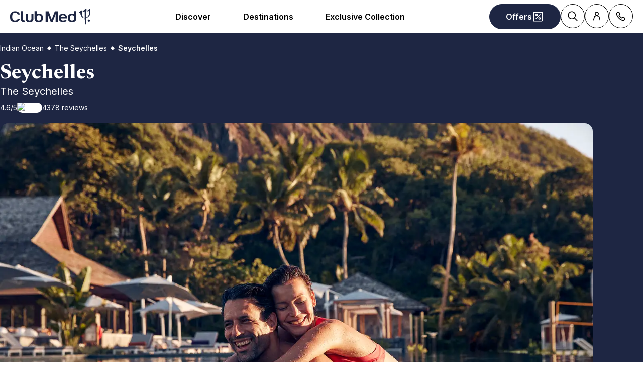

--- FILE ---
content_type: image/svg+xml
request_url: https://www.clubmed.co.nz/assets/_next/static/icons/4f861d397c2da987d8ed9c905e48ec7f/GreenGlobe.svg
body_size: 11317
content:
<svg id="GreenGlobe" xmlns="http://www.w3.org/2000/svg" viewBox="0 0 48 48" fill="none">
  <path d="M30.6069 0.869965C30.5264 1.03099 30.3922 1.08467 30.2043 1.05783C21.6431 -0.847657 12.545 1.35305 6.58703 8.03567C-2.02792 17.6973 -1.62535 31.1967 7.01643 40.2142C7.71422 40.9389 8.43884 41.6903 9.16346 42.415C9.32449 42.576 9.37816 42.8175 9.27081 43.0054C-1.62535 34.4173 -3.20879 18.5293 6.07711 8.11618C12.2498 1.16518 21.3478 -1.57228 30.6069 0.869965Z" fill="#399CA8"/>
  <path d="M30.6069 0.869965C49.5007 6.04967 54.0632 30.6868 38.9803 42.6565C30.258 49.5807 18.2078 49.8759 9.27081 43.0054C9.37816 42.7907 9.32449 42.576 9.16346 42.415C8.43884 41.6903 7.74106 40.9657 7.01643 40.2142C-1.62535 31.1967 -2.02792 17.6973 6.58703 8.03567C12.5182 1.35305 21.6431 -0.847657 30.2043 1.05783C30.3922 1.08467 30.5264 1.03099 30.6069 0.869965ZM47.1122 24.0042C47.1122 11.2562 36.7796 0.92364 24.0316 0.92364C11.2837 0.92364 0.951081 11.2562 0.951081 24.0042C0.951081 36.7522 11.2837 47.0847 24.0316 47.0847C36.7796 47.0847 47.1122 36.7522 47.1122 24.0042Z" fill="#85BDC5"/>
  <path d="M47.1122 24.0042C47.1122 36.7522 36.7796 47.0847 24.0316 47.0847C11.2837 47.0847 0.951081 36.7522 0.951081 24.0042C0.951081 11.2562 11.2837 0.92364 24.0316 0.92364C36.7796 0.92364 47.1122 11.2562 47.1122 24.0042ZM23.1191 5.53975C23.0655 5.53975 23.0386 5.48607 23.0386 5.45924V4.09051C23.0386 4.03683 23.0923 4.00999 23.1191 4.00999L27.3058 4.03683C27.3595 4.03683 27.3864 3.98315 27.3864 3.95632V3.07067C27.3864 3.01699 27.3327 2.99015 27.3058 2.99015L21.5089 2.96332C21.4552 2.96332 21.4284 2.99015 21.4284 3.04383L21.2942 9.32389C21.2942 9.37756 21.321 9.4044 21.3747 9.4044L27.3058 9.48491C27.3595 9.48491 27.3864 9.43124 27.3864 9.4044V8.43824C27.3864 8.38456 27.3327 8.35772 27.3058 8.35772H23.1191C23.0655 8.35772 23.0386 8.30405 23.0386 8.27721V6.77429C23.0386 6.72061 23.0923 6.69378 23.1191 6.69378L27.0911 6.72061C27.1448 6.72061 27.1717 6.66694 27.1717 6.6401V5.72762C27.1717 5.67394 27.118 5.6471 27.0911 5.6471H23.1191V5.53975ZM31.7609 8.4114C31.7878 8.35772 31.8414 8.35772 31.8951 8.38456L35.384 10.3169C35.4377 10.3437 35.4914 10.3169 35.5182 10.29L35.9745 9.48491C36.0013 9.43124 35.9745 9.37756 35.9476 9.35073L32.4587 7.47208C32.405 7.44524 32.405 7.39156 32.405 7.33789L33.0491 6.13018C33.076 6.07651 33.1297 6.07651 33.1833 6.10334L36.8601 8.22353C36.9138 8.25037 36.9675 8.22353 36.9943 8.1967L37.4237 7.31105C37.4506 7.25737 37.4237 7.2037 37.3969 7.17686L32.2977 4.33205C32.244 4.30521 32.1903 4.33205 32.1635 4.35888L29.104 9.88748C29.0771 9.94116 29.104 9.99483 29.1308 10.0217L34.2568 12.9202C34.3105 12.947 34.3642 12.9202 34.391 12.8933L34.8741 12.0345C34.901 11.9808 34.8741 11.9272 34.8473 11.9003L31.1437 9.86064C31.09 9.83381 31.09 9.78013 31.1168 9.72645L31.7609 8.4114ZM17.188 7.25737L17.4832 6.66694C17.5369 6.58643 17.5369 6.47907 17.5369 6.39856C17.5905 4.54675 15.8461 4.35888 14.5579 5.05667C13.2428 5.75445 11.9278 6.50591 10.6395 7.25737C10.559 7.31105 10.559 7.36472 10.5859 7.44524L13.6454 12.8933C13.6722 12.947 13.7259 12.9738 13.7796 12.947L14.9873 12.2492C15.0678 12.1955 15.0946 12.115 15.041 12.0345L14.0211 10.1559C13.9674 10.0753 13.9943 10.0217 14.0748 9.968C14.9873 9.4044 15.5777 9.05551 15.8998 8.92132C17.1075 8.38456 17.5369 9.59227 17.9931 10.3706C18.0468 10.4511 18.1005 10.4779 18.181 10.4242L19.5497 9.67278C19.6302 9.64594 19.6302 9.59227 19.5765 9.53859C18.9324 8.73345 18.4762 7.44524 17.2953 7.44524C17.1611 7.44524 17.1343 7.36472 17.188 7.25737ZM37.4506 24.0579C37.4506 16.6775 31.4657 10.7195 24.1121 10.7195C16.7586 10.7195 10.7737 16.7043 10.7737 24.0579C10.7737 31.4383 16.7586 37.3963 24.1121 37.3963C31.4657 37.3963 37.4506 31.4114 37.4506 24.0579ZM44.16 15.8723C44.1332 15.8186 44.0527 15.7918 43.999 15.8186L40.188 18.0462C40.1343 18.073 40.0538 18.0462 40.027 17.9925C40.0001 17.9657 40.0001 17.912 40.027 17.8852L42.2814 12.5981C42.3082 12.5713 42.2814 12.5176 42.2814 12.4908L41.3957 10.9878C41.3689 10.9342 41.2884 10.9073 41.2347 10.9342L35.8134 14.0742C35.7598 14.101 35.7329 14.1815 35.7598 14.2352L36.4576 15.3892C36.4844 15.4429 36.5649 15.4698 36.6186 15.4429L40.4027 13.269C40.4564 13.2422 40.5369 13.269 40.5637 13.3227C40.5906 13.3496 40.5906 13.4032 40.5637 13.4301L38.363 18.6903C38.363 18.7171 38.363 18.744 38.363 18.7976L39.1413 20.3542C39.1682 20.4079 39.2487 20.4348 39.3024 20.4079L44.8041 17.2411C44.8578 17.2142 44.8846 17.1337 44.8578 17.08L44.16 15.8723ZM9.35133 14.7183C11.0153 16.1944 9.05611 19.066 6.9896 18.3146C4.73522 17.4826 4.73522 14.262 7.25797 13.94C7.33849 13.94 7.419 13.8863 7.44584 13.8058L8.17046 12.4102C8.22414 12.3297 8.1973 12.276 8.08995 12.276C4.33265 11.9272 2.02459 18.3146 6.31865 19.9785C9.35133 21.1325 11.2031 17.5363 11.0958 15.0672C11.0958 14.933 11.1495 14.9062 11.2568 14.933L11.6057 15.0403C11.7131 15.0672 11.7936 15.0403 11.8472 14.933L12.0619 14.5036C12.1156 14.3962 12.0888 14.3157 11.9814 14.262L9.10979 12.786C9.02927 12.7323 8.94876 12.7591 8.89508 12.8396L7.6337 15.4161C7.58003 15.5234 7.60687 15.6039 7.68738 15.6576L8.22414 16.0065C8.33149 16.0602 8.38516 16.0602 8.43884 15.9528L9.05611 14.772C9.13662 14.6378 9.24397 14.6378 9.35133 14.7183ZM7.47268 36.9669C6.96276 37.1547 7.15062 37.611 7.39216 37.933C7.44584 38.0135 7.52635 38.0135 7.60687 37.9599L10.398 36.2423C10.4785 36.1886 10.5054 36.1081 10.4517 36.0275L8.94876 33.5048C8.89508 33.3974 8.78773 33.3706 8.68038 33.4511L8.11679 33.8C8.03627 33.8537 8.00943 33.9074 8.06311 34.0147L8.73406 35.1956C8.81457 35.3298 8.76089 35.4103 8.6267 35.4371C7.82157 35.625 7.15062 35.3834 6.58703 34.6588C4.01059 31.2236 10.3443 28.9155 10.6932 33.1291C10.6932 33.2096 10.6932 33.2901 10.6664 33.3706L10.4248 33.9074C10.3712 34.0147 10.398 34.0952 10.4248 34.1757L11.1763 35.5713C11.2031 35.625 11.2837 35.6518 11.3373 35.625C11.3642 35.625 11.3642 35.5981 11.391 35.5981C12.7597 33.7463 11.6057 30.9552 9.88808 29.7743C7.58003 28.2177 3.79589 30.1232 4.60103 33.2096C4.94992 34.5515 5.94292 36.2691 7.419 36.6985C7.49951 36.7253 7.55319 36.8058 7.52635 36.8864C7.55319 36.9132 7.52635 36.9669 7.47268 36.9669ZM40.7248 35.8665C40.6979 35.9202 40.6443 35.9202 40.5906 35.8934L39.356 35.0614C39.3024 35.0345 39.3024 34.9809 39.3292 34.9272L41.5567 31.4919C41.5836 31.4383 41.5567 31.3846 41.5299 31.3578L40.7248 30.9015C40.6711 30.8747 40.6174 30.9015 40.5906 30.9284L38.4167 34.3368C38.3899 34.3904 38.3362 34.3904 38.2825 34.3636L37.1822 33.5853C37.1285 33.5585 37.1285 33.5048 37.1553 33.4511L39.4902 29.828C39.5171 29.7743 39.5171 29.7206 39.4634 29.6938L38.6583 29.2107C38.6046 29.1839 38.5509 29.2107 38.5241 29.2376L35.3035 34.2294C35.2767 34.2831 35.2767 34.3368 35.3304 34.3636L40.6443 37.8794C40.6979 37.9062 40.7516 37.9062 40.7784 37.8525L44.0527 32.7802C44.0795 32.7265 44.0795 32.6728 44.0258 32.646L43.1939 32.1629C43.1402 32.1361 43.0865 32.1629 43.0597 32.1897L40.7248 35.8665ZM16.0071 42.7102C15.0409 42.2002 14.0211 41.6098 12.9744 40.9389C12.8134 40.8315 12.7866 40.6437 12.8671 40.4826L15.4167 36.2154C15.4435 36.1617 15.4435 36.1081 15.3898 36.0812L14.1821 35.3834C14.1016 35.3298 14.0479 35.3566 13.9943 35.4371L10.7737 40.8047C10.7201 40.8852 10.7469 40.9657 10.8274 41.0194L15.4435 43.8105C15.524 43.8642 15.5777 43.8374 15.6314 43.7568L16.195 42.898C16.2487 42.8175 16.2218 42.7638 16.1413 42.7102C16.0876 42.7102 16.034 42.7102 16.0071 42.7102ZM34.8204 38.4698C35.4646 36.1617 33.908 35.6786 32.1635 36.5911C30.8753 37.2621 29.5871 37.933 28.2988 38.604C28.2183 38.6308 28.2183 38.6845 28.2452 38.765L31.1705 44.3741C31.1973 44.4546 31.251 44.4546 31.3315 44.4278C32.6197 43.7568 35.7329 42.4418 36.5112 41.3146C37.2359 40.2142 36.5381 38.4161 34.9815 38.6308C34.8473 38.6576 34.7936 38.604 34.8204 38.4698ZM19.0935 41.0462C18.5567 44.7498 21.2137 45.9844 24.3268 45.5013C26.8496 45.1256 28.0841 41.9319 26.5275 39.9727C25.6419 38.8724 23.7364 38.5503 22.3677 38.6308C20.5695 38.5771 19.4692 39.3554 19.0935 41.0462Z" fill="#067A82"/>
  <path d="M23.1191 5.53975L27.0911 5.53975C27.1448 5.53975 27.1716 5.59342 27.1716 5.62026V6.55959C27.1716 6.61326 27.1179 6.6401 27.0911 6.6401L23.1191 6.61326C23.0654 6.61326 23.0386 6.66694 23.0386 6.69378V8.19669C23.0386 8.25037 23.0923 8.27721 23.1191 8.27721H27.3058C27.3595 8.27721 27.3863 8.33088 27.3863 8.35772V9.32389C27.3863 9.37756 27.3326 9.4044 27.3058 9.4044L21.3478 9.37756C21.2941 9.37756 21.2673 9.32389 21.2673 9.29705L21.4015 2.99015C21.4015 2.93648 21.4552 2.90964 21.482 2.90964L27.279 2.93648C27.3326 2.93648 27.3595 2.99015 27.3595 3.01699V3.90264C27.3595 3.95632 27.3058 3.98315 27.279 3.98315L23.0923 3.95632C23.0386 3.95632 23.0118 4.00999 23.0118 4.03683V5.40556C23.0118 5.51291 23.0655 5.53975 23.1191 5.53975ZM31.7609 8.4114L31.0631 9.69962C31.0363 9.75329 31.0631 9.80697 31.0899 9.83381L34.7936 11.8735C34.8473 11.9003 34.8472 11.954 34.8204 12.0077L34.3373 12.8665C34.3105 12.9202 34.2568 12.9202 34.2031 12.8933L29.1308 10.0217C29.0771 9.99483 29.0771 9.94116 29.104 9.88748L32.1635 4.35888C32.1903 4.30521 32.244 4.30521 32.2977 4.33205L37.3969 7.17686C37.4506 7.2037 37.4506 7.25737 37.4237 7.31105L36.9943 8.1967C36.9675 8.25037 36.9138 8.25037 36.8601 8.25037L33.1565 6.10334C33.1028 6.07651 33.0491 6.10334 33.0223 6.13018L32.3782 7.33788C32.3513 7.39156 32.3782 7.44524 32.405 7.47207L35.8939 9.35072C35.9476 9.37756 35.9476 9.43124 35.9208 9.48491L35.4645 10.29C35.4377 10.3437 35.384 10.3437 35.3303 10.3169L31.8414 8.38456C31.8414 8.35772 31.7878 8.38456 31.7609 8.4114Z" fill="#F0FEFE"/>
  <path d="M17.2685 7.44524C18.4493 7.47207 18.9056 8.73345 19.5497 9.53859C19.6034 9.59226 19.5765 9.64594 19.5228 9.67278L18.1541 10.4242C18.0736 10.4779 18.0199 10.4511 17.9662 10.3706C17.51 9.59226 17.0806 8.35772 15.8729 8.92132C15.5777 9.05551 14.9604 9.4044 14.0479 9.96799C13.9674 10.0217 13.9406 10.0753 13.9942 10.1559L15.0141 12.0345C15.0678 12.115 15.0409 12.1955 14.9604 12.2492L13.7527 12.947C13.699 12.9738 13.6453 12.9738 13.6185 12.8933L10.5859 7.44524C10.5322 7.36472 10.559 7.31105 10.6395 7.25737C11.9278 6.50591 13.216 5.75445 14.5579 5.05667C15.8461 4.35888 17.5905 4.54675 17.5369 6.39856C17.5369 6.50591 17.51 6.58643 17.4832 6.66694L17.188 7.25737C17.1343 7.36472 17.1611 7.44524 17.2685 7.44524ZM12.5719 7.6331L13.3502 8.97499C13.377 9.05551 13.4844 9.05551 13.538 9.02867L15.363 7.98199C15.8998 7.68678 16.1413 7.09634 15.8998 6.69378L15.8461 6.55959C15.6045 6.15702 14.9873 6.07651 14.4505 6.37172L12.6255 7.4184C12.545 7.47207 12.5182 7.55259 12.5719 7.6331Z" fill="#F8FFFF"/>
  <path d="M12.5719 7.6331C12.545 7.55259 12.545 7.47207 12.6255 7.44524L14.4505 6.39856C14.9872 6.10334 15.6045 6.18386 15.8461 6.58642L15.8998 6.69378C16.1413 7.09634 15.8998 7.68678 15.363 7.98199L13.538 9.02867C13.4575 9.05551 13.377 9.05551 13.3502 8.97499C13.3502 8.94816 12.5719 7.6331 12.5719 7.6331Z" fill="#067A82"/>
  <path d="M37.4506 24.0579C37.4506 31.4383 31.4657 37.3963 24.1121 37.3963C16.7586 37.3963 10.7737 31.4114 10.7737 24.0579C10.7737 16.7043 16.7586 10.7195 24.1121 10.7195C31.4657 10.6926 37.4506 16.6775 37.4506 24.0579ZM17.4564 34.6588C17.3222 34.6588 17.2685 34.7393 17.2953 34.9004C17.2953 34.954 17.349 35.0077 17.3758 35.0345C29.7481 42.3613 42.9791 27.8152 34.3374 16.2749C34.1763 16.0602 34.0421 16.0602 33.8811 16.3017C26.3665 7.47208 11.7935 11.5246 11.391 23.5479C11.3641 24.3531 11.5252 25.0777 11.6325 25.8828C12.1156 29.4523 14.5042 32.6728 17.4564 34.6588Z" fill="#85BDC5"/>
  <path d="M44.16 15.8723L44.8578 17.0532C44.8846 17.1069 44.8578 17.1874 44.8041 17.2142L39.3023 20.3811C39.2486 20.4079 39.1681 20.3811 39.1413 20.3274L38.363 18.7708C38.3362 18.744 38.3362 18.7171 38.363 18.6635L40.5637 13.4032C40.5905 13.3496 40.5637 13.269 40.51 13.2422C40.4832 13.2154 40.4295 13.2422 40.4027 13.2422L36.6185 15.4161C36.5649 15.4429 36.4844 15.4161 36.4575 15.3624L35.7597 14.2084C35.7329 14.1547 35.7329 14.0742 35.7866 14.0473L41.2347 10.961C41.2883 10.9342 41.3688 10.961 41.3957 11.0147L42.2813 12.5176C42.3082 12.5444 42.3082 12.5981 42.2813 12.6249L40.027 17.912C40.0001 17.9657 40.027 18.0462 40.0806 18.073C40.1075 18.0999 40.1611 18.073 40.188 18.073L43.999 15.8455C44.0526 15.7918 44.1332 15.8186 44.16 15.8723Z" fill="#F8FFFF"/>
  <path d="M33.8811 16.2749C36.4039 19.5223 37.2627 23.6016 36.1355 27.5468C33.8274 35.4371 24.4342 39.1139 17.4564 34.632C14.5042 32.646 12.1156 29.4254 11.6593 25.856C11.552 25.024 11.391 24.3262 11.4178 23.5211C11.8204 11.4977 26.3665 7.47207 33.8811 16.2749ZM17.0001 33.2632C20.3817 35.8934 25.293 36.4838 29.1308 34.5515C30.1775 34.0684 31.1168 33.4511 31.9488 32.6728C39.1413 25.9365 35.3572 13.8595 25.6419 12.5981C13.8869 11.0683 7.63371 25.9097 17.0001 33.2632Z" fill="#F0FEFE"/>
  <path d="M9.08291 14.772L8.46564 15.9528C8.41197 16.0602 8.33146 16.0602 8.25094 16.0065L7.71419 15.6576C7.60683 15.6039 7.60683 15.5234 7.66051 15.4161L8.97556 12.8665C9.02924 12.786 9.08291 12.7591 9.19027 12.8128L12.0619 14.2889C12.1693 14.3426 12.1961 14.4231 12.1424 14.5304L11.9277 14.9598C11.8741 15.0672 11.7935 15.094 11.6862 15.0672L11.3373 14.9598C11.2299 14.933 11.1494 14.9598 11.1763 15.094C11.2031 17.5363 9.35133 21.1594 6.31865 19.9785C1.99776 18.3146 4.33262 11.9272 8.06308 12.2492C8.17043 12.2492 8.19727 12.3029 8.14359 12.3834L7.41897 13.8058C7.36529 13.8863 7.31162 13.94 7.2311 13.94C4.70835 14.262 4.70835 17.4826 6.96273 18.3146C9.02924 19.066 10.9884 16.1944 9.32446 14.7183C9.24394 14.6378 9.13659 14.6378 9.08291 14.772Z" fill="#F8FFFF"/>
  <path d="M31.9488 32.6728H31.8146C31.7341 32.6728 31.6804 32.6191 31.6804 32.5386C31.7073 31.0894 31.7878 29.6401 31.922 28.1909C31.9756 27.7615 31.8683 27.3052 31.6267 26.849C31.251 26.1781 30.2312 25.8292 31.3315 24.8898C33.3712 22.7696 34.2568 18.905 31.7073 16.7311C31.5731 16.6238 31.4657 16.5969 31.3315 16.6506C31.1973 16.7311 31.1973 16.7848 31.3315 16.8385C32.2977 17.3216 32.5124 18.0462 31.8146 18.9318C31.7609 18.9855 31.7609 19.0392 31.7609 19.1197L32.1367 20.9715C32.1635 21.1057 32.1098 21.1862 31.9756 21.2399L31.4657 21.4278C31.3584 21.4546 31.3047 21.5351 31.3315 21.6693C31.3852 21.9645 31.6804 23.3064 31.4657 23.4674C31.3852 23.5211 31.3315 23.5211 31.3047 23.4138C31.251 23.2796 31.1705 23.1454 31.09 23.0649L30.6337 22.9307L29.9359 21.4278C29.9091 21.3472 29.8017 21.3204 29.7212 21.3472C29.6944 21.3472 29.6675 21.3741 29.6675 21.4009C29.0503 22.1792 28.8624 23.038 29.1576 24.0042C29.265 24.3531 29.2113 24.3799 29.0234 24.0847C28.272 22.9575 28.5404 21.6961 27.44 20.7031C27.3863 20.6495 27.3058 20.6226 27.2253 20.6226H26.7691C26.6885 20.6226 26.6349 20.5958 26.5812 20.5153C26.447 20.3006 26.2591 20.1395 25.9908 20.059C25.6955 19.6565 25.293 19.4418 24.7562 19.4149C24.5147 18.6635 24.0584 18.3146 23.3875 18.3414C23.307 18.3414 23.2265 18.3146 23.1728 18.2341C23.0654 18.0193 22.8776 17.912 22.6629 17.8583C22.5824 17.8315 22.5018 17.8583 22.4213 17.9388L21.6967 18.6635C21.5625 18.7976 21.3746 18.8782 21.1331 18.905C20.9452 18.1804 21.2136 17.7778 21.9382 17.6973C22.0993 17.6705 22.2066 17.5363 22.2066 17.3752C22.2066 17.3484 22.1798 17.2947 22.1798 17.2679C21.8577 16.6238 22.0188 16.2212 22.7165 16.0602C22.8776 16.0333 22.9312 16.087 22.8507 16.2212L22.7165 16.5164C22.6092 16.7311 22.6629 16.7848 22.8776 16.6775C23.0923 16.5701 23.2801 16.4359 23.468 16.2749C23.5485 16.2212 23.5485 16.1407 23.4948 16.0602C23.0386 15.3892 24.7294 14.933 25.1588 14.9062C25.2661 14.9062 25.3467 14.9062 25.454 14.9598C25.8834 15.1745 26.2055 15.0672 26.3665 14.6646C26.4202 14.5573 26.4738 14.5573 26.5544 14.6378L26.7154 14.8256C26.7959 14.9062 26.8764 14.933 26.9838 14.9062C28.5135 14.5573 29.6944 15.1477 31.0899 15.6576C31.2241 15.7113 31.251 15.6845 31.1436 15.5771C29.2381 13.8326 26.9569 12.947 24.2731 12.8933C21.8846 12.8396 18.503 13.5374 17.188 15.6308C17.1343 15.7113 17.1343 15.7918 17.2148 15.8723C17.349 16.0065 17.349 16.1139 17.2417 16.2481C17.1611 16.3286 17.1075 16.3286 17.027 16.2212C16.8122 15.926 16.5975 15.8992 16.3292 16.1407C16.2218 16.2212 16.2218 16.3822 16.2755 16.4896L16.8122 17.3484C16.8659 17.4289 16.8391 17.5094 16.7854 17.5631C15.7924 18.3146 14.7457 19.7101 14.9604 21.0252C14.8531 21.4009 14.8799 21.7498 15.0141 22.0987L15.3361 22.8233C15.363 22.9038 15.4435 22.9575 15.524 22.9575C16.4633 23.0112 16.5438 23.7358 17.2416 24.1115C17.3221 24.1652 17.3758 24.2189 17.4026 24.2994C17.6442 25.2119 18.2078 25.2387 18.5835 25.856C18.7177 26.0707 18.8251 26.2854 18.9056 26.5001C18.9324 26.5806 18.9592 26.6611 18.9324 26.7685C18.6372 27.842 18.2615 28.9155 17.8321 29.9354C17.4563 30.821 16.8659 31.4383 17.1343 32.5655C17.2148 32.8875 17.1611 33.1022 16.9464 33.2096C7.60683 25.8292 13.8332 11.0147 25.615 12.5444C35.3572 13.8595 39.1413 25.9365 31.9488 32.6728ZM15.9534 28.8082C15.9266 28.5129 15.363 26.8758 14.9336 27.6005C14.8799 27.681 14.8799 27.7615 14.9604 27.8152C15.6314 28.5935 15.3898 29.3181 15.6045 30.1769C15.7119 30.6331 15.7924 31.1162 15.8461 31.5993C15.8461 31.7067 15.8998 31.7872 15.9534 31.8408L16.2487 32.1361C16.3023 32.1897 16.4097 32.1897 16.4634 32.1361C16.4902 32.1092 16.517 32.0287 16.4902 32.0019C16.1681 30.9284 16.0071 29.8548 15.9534 28.8082Z" fill="#088B94"/>
  <path d="M21.16 18.8245C20.1401 20.1932 19.335 20.8373 19.2545 22.8502L18.7177 22.8233C18.6104 22.8233 18.5567 22.877 18.5299 22.9575C18.4225 23.87 18.9593 24.5409 18.6909 25.6145C18.6641 25.695 18.6909 25.7755 18.7446 25.8292C19.7107 26.688 18.8788 27.2247 18.7982 28.0835C18.7177 28.8082 18.7177 29.5596 18.7714 30.2842C18.8251 31.0625 19.335 31.5725 19.5765 32.3508C19.6034 32.4313 19.6571 32.5118 19.7376 32.5655C20.2743 32.8875 20.4354 33.3974 21.0795 33.6121C21.3478 33.7195 21.4284 33.9342 21.6967 34.0415C26.0981 35.6786 29.4529 32.1092 28.5941 27.7615C28.5672 27.6541 28.5135 27.5736 28.433 27.5199L28.272 27.4126C28.1378 27.3321 28.1378 27.2516 28.272 27.1711L29.3455 26.5001C29.9896 28.3788 29.9628 30.2306 29.2918 32.0555C28.943 32.9949 28.0036 33.639 27.3327 34.3904C27.1985 34.5515 27.2253 34.5783 27.4132 34.4978C27.6279 34.3904 27.8158 34.2294 27.9231 33.9879C27.95 33.9342 28.0036 33.8805 28.0573 33.8537C28.4867 33.5585 28.9161 33.2096 29.2918 32.8338C29.6139 32.5386 29.6139 32.5386 29.3455 32.8875L28.8356 33.5316C28.6477 33.7732 28.6477 33.8 28.9161 33.5853L29.3992 33.1827C29.7481 32.8875 29.7749 32.9144 29.4797 33.2632C29.1577 33.639 29.0503 34.0684 29.1308 34.5515C25.2662 36.5106 20.3548 35.9202 17.0001 33.2632C17.2148 33.1559 17.2685 32.9412 17.1879 32.6191C16.9196 31.5188 17.51 30.9015 17.8857 29.989C18.3151 28.9424 18.6909 27.8957 18.9861 26.8222C19.0129 26.7416 19.0129 26.6343 18.9592 26.5538C18.8519 26.3391 18.7445 26.1244 18.6372 25.9097C18.2615 25.2656 17.671 25.2387 17.4563 24.3531C17.4295 24.2726 17.3758 24.1921 17.2953 24.1652C16.5707 23.7895 16.4902 23.0649 15.5777 23.0112C15.4972 23.0112 15.4166 22.9575 15.3898 22.877L15.0409 22.1255C15.363 21.9645 15.8461 22.2866 15.9534 21.9377C15.9803 21.8572 15.9534 21.7766 15.8998 21.723L14.9604 21.052C14.7457 19.737 15.7924 18.3146 16.7854 17.5899C16.8659 17.5363 16.8659 17.4558 16.8122 17.3752L16.2755 16.5164C16.1949 16.4091 16.2218 16.2481 16.3291 16.1675C16.5975 15.926 16.8391 15.9528 17.0269 16.2481C17.0806 16.3286 17.1611 16.3286 17.2416 16.2749C17.349 16.1407 17.349 16.0065 17.2148 15.8992C17.1343 15.8186 17.1343 15.7381 17.1879 15.6576C18.503 13.5374 21.8846 12.8396 24.2463 12.8665C26.9301 12.8933 29.2381 13.8058 31.1168 15.5503C31.2241 15.6576 31.1973 15.6845 31.0631 15.6308C29.6675 15.1209 28.4598 14.5304 26.9569 14.8793C26.8496 14.9062 26.7691 14.8793 26.6885 14.7988L26.5275 14.6109C26.447 14.5304 26.3933 14.5304 26.3396 14.6378C26.1518 15.0403 25.8566 15.1477 25.4272 14.933C25.3466 14.8793 25.2393 14.8793 25.1319 14.8793C24.7294 14.9062 23.0386 15.3624 23.468 16.0333C23.5217 16.1139 23.5217 16.1675 23.4412 16.2481C23.2533 16.4091 23.0386 16.5433 22.8507 16.6506C22.636 16.758 22.5824 16.7043 22.6897 16.4896L22.8239 16.1944C22.9044 16.0333 22.8507 15.9797 22.6897 16.0333C21.9919 16.1944 21.8041 16.5969 22.1529 17.2411C22.2335 17.3752 22.1798 17.5631 22.0188 17.6436C21.9919 17.6705 21.9651 17.6705 21.9114 17.6705C21.2405 17.7241 20.9721 18.1267 21.16 18.8245Z" fill="#85BDC5"/>
  <path d="M17.4564 34.6588C24.4074 39.1407 33.8274 35.4371 36.1355 27.5736C37.2895 23.6285 36.4307 19.5491 33.8811 16.3017C34.0421 16.087 34.1763 16.087 34.3374 16.2749C43.006 27.7883 29.7481 42.3344 17.3758 35.0345C17.3222 35.0077 17.2953 34.954 17.2953 34.9004C17.2685 34.7393 17.3222 34.6588 17.4564 34.6588Z" fill="#399CA8"/>
  <path d="M31.3315 24.8898L30.929 23.2527C30.9021 23.1722 30.929 23.1185 31.0095 23.0917L31.1168 23.038C31.2242 23.1454 31.3047 23.2527 31.3315 23.3869C31.3583 23.4943 31.412 23.4943 31.4925 23.4406C31.6804 23.2796 31.412 21.9108 31.3583 21.6425C31.3315 21.5351 31.3852 21.4546 31.4925 21.4009L32.0024 21.2131C32.1366 21.1594 32.1903 21.0789 32.1635 20.9447L31.7877 19.0929C31.7609 19.0392 31.7877 18.9587 31.8414 18.905C32.5392 18.0193 32.3245 17.2947 31.3583 16.8116C31.2241 16.758 31.2241 16.6775 31.3583 16.6238C31.4657 16.5701 31.5999 16.5969 31.7341 16.7043C34.2568 18.905 33.3712 22.7696 31.3315 24.8898ZM32.915 19.9517L32.8344 19.066C32.8344 19.0123 32.8076 18.9855 32.7539 19.0124H32.7003C32.4587 19.0392 32.2709 19.2807 32.2977 19.5491V19.6296C32.3245 19.898 32.5392 20.0859 32.8076 20.0859H32.8613C32.8881 20.0322 32.915 20.0054 32.915 19.9517ZM24.7831 19.3612L23.0655 19.4149C22.8508 19.4149 22.7703 19.3076 22.7971 19.0929L22.9313 18.5024C22.985 18.3146 22.9044 18.2609 22.7434 18.3682C22.4482 18.5829 22.0993 18.6366 21.7504 18.5829L22.475 17.8583C22.5287 17.8046 22.6092 17.7778 22.7165 17.7778C22.9581 17.8315 23.1191 17.9388 23.2265 18.1535C23.2801 18.234 23.3338 18.2609 23.4412 18.2609C24.0853 18.2609 24.5415 18.6098 24.7831 19.3612Z" fill="#85BDC5"/>
  <path d="M24.7831 19.3612C25.3198 19.3881 25.7224 19.6028 26.0176 20.0053C26.0176 20.3811 26.3128 20.6226 26.9569 20.7568C27.0374 20.7836 27.1179 20.8642 27.0911 20.9447C26.9569 21.884 26.447 22.4744 25.5614 22.7428C25.4003 22.7965 25.4003 22.8502 25.5345 22.9575C25.6955 23.0649 25.8834 23.0649 26.0713 22.9843C26.1518 22.9575 26.2323 22.9843 26.286 23.0649C26.3128 23.0917 26.3128 23.1454 26.286 23.1722C26.0444 24.1384 25.6419 24.9972 25.0514 25.8023C24.9978 25.8828 24.9709 25.9633 24.9709 26.0707C24.9709 27.0905 25.4003 27.7883 24.5952 28.6203C24.5415 28.674 24.4878 28.7545 24.4878 28.8618C24.4878 29.667 24.0584 31.1699 22.9849 31.0089C22.9044 30.982 22.8507 30.9552 22.8239 30.8747C22.475 29.8012 22.1261 28.8887 22.1261 27.681C22.1261 26.9295 21.9919 26.1781 21.7504 25.4803C21.7235 25.3998 21.7235 25.3192 21.7235 25.2119C21.8309 24.6215 21.6162 24.2726 21.0526 24.1652C20.9452 24.1384 20.8647 24.1652 20.7842 24.2189C20.5427 24.3531 20.3011 24.4068 20.0328 24.3799C19.9254 24.3799 19.8717 24.3262 19.8181 24.2189L19.2545 22.8502C19.335 20.8373 20.1401 20.1932 21.16 18.8245C21.4015 18.7976 21.5894 18.744 21.7235 18.5829C22.0724 18.6635 22.4213 18.5829 22.7165 18.3682C22.8776 18.2609 22.9312 18.2877 22.9044 18.5024L22.7702 19.0929C22.7165 19.3076 22.8239 19.4149 23.0386 19.4149L24.7831 19.3612ZM24.8904 20.4348C24.8636 20.3811 24.8099 20.3274 24.7562 20.3542H24.7294C24.6757 20.3811 24.6221 20.4348 24.6489 20.4884L25.1051 22.3671C25.132 22.4208 25.1857 22.4744 25.2393 22.4476H25.2662C25.3198 22.4208 25.3735 22.3671 25.3467 22.3134L24.8904 20.4348Z" fill="#399CA8"/>
  <path d="M32.915 19.9517C32.915 20.0054 32.8881 20.0322 32.8344 20.0322H32.7807C32.5392 20.059 32.2977 19.8443 32.2708 19.5759V19.4954C32.244 19.227 32.4318 18.9855 32.6734 18.9587H32.7271C32.7807 18.9587 32.8076 18.9855 32.8076 19.0123L32.915 19.9517Z" fill="#088B94"/>
  <path d="M26.0176 20.0322C26.286 20.1395 26.5007 20.2737 26.608 20.4884C26.6617 20.5421 26.7154 20.5958 26.7959 20.5958H27.2521C27.3327 20.5958 27.4132 20.6226 27.4668 20.6763C28.5672 21.6961 28.2988 22.9307 29.0503 24.0579C29.265 24.3531 29.2918 24.3531 29.1845 23.9774C28.8892 23.0112 29.0503 22.1524 29.6944 21.3741C29.7481 21.2936 29.8554 21.2936 29.9359 21.3472C29.9628 21.3741 29.9628 21.3741 29.9896 21.4009L30.6874 22.9038L30.6069 25.4803C30.6069 25.5608 30.5532 25.6413 30.4995 25.695L29.3723 26.4733L28.2988 27.1442C28.1646 27.2247 28.1646 27.3052 28.2988 27.3858L28.4598 27.4931C28.5404 27.5468 28.594 27.6273 28.6209 27.7346C29.4797 32.0824 26.1249 35.6518 21.7235 34.0147C21.4552 33.9074 21.3746 33.6658 21.1063 33.5853C20.4353 33.3438 20.3011 32.8607 19.7644 32.5386C19.6839 32.4849 19.6302 32.4313 19.6033 32.3239C19.3618 31.5725 18.8787 31.0357 18.7982 30.2574C18.7445 29.5328 18.7445 28.7813 18.8251 28.0567C18.9056 27.1979 19.7375 26.6611 18.7714 25.8023C18.6909 25.7486 18.6909 25.6681 18.7177 25.5876C18.9861 24.5141 18.4493 23.8432 18.5567 22.9307C18.5567 22.8233 18.6372 22.7696 18.7445 22.7965L19.2813 22.8233L19.8449 24.1921C19.8717 24.2994 19.9522 24.3262 20.0596 24.3531C20.328 24.3531 20.5695 24.2994 20.8111 24.1921C20.8916 24.1384 20.9989 24.1384 21.0794 24.1384C21.643 24.2457 21.8577 24.5678 21.7504 25.1851C21.7235 25.2656 21.7504 25.3729 21.7772 25.4534C22.0188 26.1781 22.1529 26.9027 22.1529 27.6541C22.1529 28.8618 22.5018 29.7743 22.8507 30.8478C22.8776 30.9284 22.9312 30.982 23.0118 30.982C24.0853 31.1431 24.4878 29.6401 24.5147 28.835C24.5147 28.7545 24.5415 28.674 24.622 28.5935C25.4272 27.7615 24.9978 27.0369 24.9978 26.0439C24.9978 25.9365 25.0246 25.856 25.0783 25.7755C25.6419 24.9703 26.0713 24.1115 26.3128 23.1454C26.3396 23.0649 26.286 22.9843 26.2055 22.9575C26.1786 22.9575 26.1249 22.9575 26.0981 22.9575C25.9102 23.038 25.7224 23.038 25.5614 22.9307C25.4272 22.8502 25.4272 22.7696 25.5882 22.716C26.5007 22.4476 27.0106 21.8572 27.1179 20.9178C27.1179 20.8373 27.0643 20.73 26.9838 20.73C26.3128 20.6495 26.0176 20.3811 26.0176 20.0322ZM25.293 29.8012C25.4272 29.828 25.6419 29.3181 25.8298 28.6471C25.9908 27.9762 26.0445 27.4126 25.9103 27.3858C25.7761 27.3589 25.5614 27.8688 25.3735 28.5398C25.2125 29.2107 25.1857 29.7743 25.293 29.8012Z" fill="#ADD4DA"/>
  <path d="M24.7294 20.3542H24.7562C24.8099 20.3274 24.8904 20.3811 24.8904 20.4348L25.3467 22.3134C25.3735 22.3671 25.3198 22.4476 25.2662 22.4476H25.2393C25.1857 22.4744 25.1051 22.4208 25.1051 22.3671L24.6489 20.4884C24.6221 20.4348 24.6489 20.3811 24.7294 20.3542Z" fill="#85BDC5"/>
  <path d="M14.9604 21.052L15.8729 21.723C15.9534 21.7766 15.9802 21.8572 15.9266 21.9377C15.8192 22.2866 15.3362 21.9377 15.0141 22.1255C14.8799 21.7766 14.8531 21.4278 14.9604 21.052ZM30.6874 22.9307L31.1437 23.0649L31.0363 23.1185C30.9558 23.1454 30.9289 23.1991 30.9558 23.2796L31.3583 24.9167C30.258 25.856 31.3046 26.1781 31.6535 26.8758C31.8951 27.3321 32.0024 27.7883 31.9488 28.2177C31.8146 29.667 31.7341 31.1162 31.7072 32.5655C31.7072 32.646 31.7341 32.6996 31.8414 32.6996H31.9756C31.1436 33.4779 30.2043 34.0952 29.1576 34.5783C29.0503 34.0952 29.1576 33.6658 29.5065 33.2901C29.8017 32.9412 29.7749 32.9144 29.426 33.2096L28.9429 33.6121C28.7014 33.8268 28.6745 33.8 28.8624 33.5585L29.3723 32.9144C29.6407 32.5655 29.6139 32.5655 29.3186 32.8607C28.9429 33.2364 28.5404 33.5853 28.0841 33.8805C28.0304 33.9074 27.9768 33.961 27.9499 34.0147C27.8426 34.2562 27.6815 34.4173 27.44 34.5246C27.2521 34.6051 27.2253 34.5783 27.3595 34.4173C28.0036 33.639 28.9698 32.9949 29.3186 32.0824C29.9896 30.2842 30.0164 28.4324 29.3723 26.5269L30.4995 25.7486C30.58 25.695 30.6069 25.6145 30.6069 25.5339L30.6874 22.9307ZM14.9067 27.6005C15.3361 26.8758 15.9266 28.5129 15.9266 28.8082C15.9802 29.8548 16.1413 30.9015 16.4633 31.975C16.4902 32.0555 16.4365 32.1361 16.356 32.1629C16.3023 32.1897 16.2486 32.1629 16.2218 32.1361L15.9266 31.8408C15.8461 31.7603 15.8192 31.6798 15.8192 31.5993C15.7924 31.1162 15.7119 30.6331 15.5777 30.1769C15.363 29.3449 15.6045 28.6203 14.9336 27.8152C14.8799 27.7615 14.8799 27.681 14.9067 27.6005Z" fill="#399CA8"/>
  <path d="M25.8489 28.6535C26.021 27.9784 26.0557 27.4045 25.9264 27.3715C25.7971 27.3386 25.5529 27.8591 25.3808 28.5341C25.2087 29.2092 25.174 29.7831 25.3033 29.8161C25.4325 29.849 25.6768 29.3285 25.8489 28.6535Z" fill="#399CA8"/>
  <path d="M7.47268 36.9669C7.55319 36.94 7.58 36.8595 7.58 36.779C7.55316 36.7253 7.52632 36.6985 7.47264 36.6716C5.99656 36.2422 5.00356 34.5246 4.65467 33.1827C3.84954 30.1232 7.60683 28.1909 9.94173 29.7475C11.6593 30.9015 12.8134 33.7195 11.4446 35.5713C11.391 35.625 11.3105 35.6518 11.2568 35.5981C11.2299 35.5981 11.2299 35.5713 11.2299 35.5445L10.4785 34.1489C10.4248 34.0684 10.4248 33.961 10.4785 33.8805L10.72 33.3438C10.7469 33.2632 10.7737 33.1827 10.7469 33.1022C10.398 28.8887 4.09108 31.1967 6.64067 34.632C7.17743 35.3566 7.84837 35.625 8.68035 35.4103C8.81454 35.3834 8.86821 35.3029 8.7877 35.1687L8.11675 33.9879C8.06308 33.9074 8.08992 33.8268 8.17043 33.7732L8.73402 33.4243C8.84138 33.3438 8.92189 33.3706 9.0024 33.4779L10.5053 36.0007C10.559 36.0812 10.5322 36.1617 10.4516 36.2154L7.60687 37.9599C7.52635 38.0135 7.44584 38.0135 7.39216 37.933C7.15062 37.6378 6.96276 37.1547 7.47268 36.9669Z" fill="#F8FFFF"/>
  <path d="M40.7248 35.8665L43.0596 32.2434C43.0865 32.1897 43.1401 32.1897 43.1938 32.2166L44.0258 32.6996C44.0795 32.7265 44.0795 32.7802 44.0526 32.8338L40.7784 37.9062C40.7516 37.9599 40.6979 37.9599 40.6442 37.933L35.3303 34.4173C35.2767 34.3904 35.2766 34.3368 35.3035 34.2831L38.524 29.2912C38.5509 29.2376 38.6045 29.2376 38.6582 29.2644L39.4634 29.7475C39.517 29.7743 39.517 29.828 39.4902 29.8817L37.1553 33.5048C37.1285 33.5585 37.1285 33.6121 37.1821 33.639L38.2825 34.4173C38.3362 34.4441 38.3898 34.4441 38.4167 34.3904L40.5905 30.982C40.6174 30.9283 40.6711 30.9284 40.7247 30.9552L41.5299 31.4114C41.5835 31.4383 41.5835 31.4919 41.5567 31.5456L39.3292 34.9809C39.3023 35.0345 39.3023 35.0882 39.356 35.1151L40.5905 35.947C40.6442 35.9202 40.6979 35.8934 40.7248 35.8665Z" fill="#F0FEFE"/>
  <path d="M16.0071 42.7102C16.0608 42.7102 16.0876 42.7102 16.1413 42.737C16.2218 42.7638 16.2486 42.8444 16.1949 42.9249L15.6313 43.7837C15.5777 43.8642 15.524 43.8642 15.4435 43.8374L10.8274 41.0194C10.7469 40.9657 10.7201 40.8852 10.7737 40.8047L13.9943 35.4371C14.0479 35.3566 14.1016 35.3298 14.1821 35.3834L15.3898 36.0812C15.4435 36.1081 15.4704 36.1617 15.4167 36.2154L12.8671 40.4826C12.7866 40.6437 12.8134 40.8315 12.9744 40.9389C14.0211 41.6098 15.0409 42.2002 16.0071 42.7102ZM34.9815 38.6308C36.5381 38.4161 37.2359 40.2142 36.5112 41.3146C35.7598 42.4418 32.6197 43.7568 31.3315 44.4278C31.251 44.4546 31.1973 44.4546 31.1705 44.3741L28.272 38.765C28.2451 38.6845 28.2451 38.6308 28.3257 38.604C29.6139 37.9062 30.9021 37.2352 32.1903 36.5911C33.9616 35.7055 35.5182 36.1617 34.8472 38.4698C34.7936 38.604 34.8473 38.6576 34.9815 38.6308ZM30.2043 38.8992L30.9021 40.2142C30.929 40.2411 30.9558 40.2411 30.9826 40.2411L33.0759 39.1139C33.5054 38.8724 33.6932 38.3893 33.5054 37.9867C33.2907 37.611 32.7807 37.4768 32.3513 37.7183L30.2311 38.8455C30.2043 38.8455 30.2043 38.8724 30.2043 38.8992ZM31.412 41.2072L32.1635 42.6565C32.1903 42.6833 32.2172 42.6833 32.244 42.6833L34.4447 41.5293C34.9546 41.2609 35.1962 40.7242 34.9815 40.2948L34.9546 40.2411C34.7399 39.8385 34.1495 39.7043 33.6396 39.9727L31.4389 41.1267C31.412 41.1536 31.412 41.1804 31.412 41.2072Z" fill="#F8FFFF"/>
  <path d="M30.2043 38.8992C30.1775 38.8724 30.2043 38.8455 30.2311 38.8187L32.3513 37.6915C32.7807 37.45 33.2907 37.5841 33.5054 37.9599C33.7201 38.3356 33.5322 38.8455 33.0759 39.0871L30.9826 40.2142C30.9558 40.2411 30.9289 40.2143 30.9021 40.1874L30.2043 38.8992Z" fill="#067A82"/>
  <path d="M22.3677 38.6308C20.8111 38.8724 19.6839 39.5433 19.0935 41.0462C19.4692 39.3554 20.5695 38.5771 22.3677 38.6308Z" fill="#85BDC5"/>
  <path d="M22.3677 38.6308C23.7364 38.5503 25.6687 38.8724 26.5275 39.9727C28.0841 41.9319 26.8228 45.0987 24.3268 45.5013C21.2137 45.9844 18.5567 44.7498 19.0935 41.0462C19.6839 39.5433 20.7842 38.8724 22.3677 38.6308ZM25.4004 42.0929C25.4004 40.8047 24.3537 39.758 23.0655 39.758C21.7772 39.758 20.7306 40.8047 20.7306 42.0929C20.7306 43.3811 21.7772 44.4278 23.0655 44.4278C24.3537 44.4278 25.4004 43.3811 25.4004 42.0929Z" fill="#F8FFFF"/>
  <path d="M23.0655 44.4278C24.355 44.4278 25.4004 43.3824 25.4004 42.0929C25.4004 40.8034 24.355 39.758 23.0655 39.758C21.7759 39.758 20.7306 40.8034 20.7306 42.0929C20.7306 43.3824 21.7759 44.4278 23.0655 44.4278Z" fill="#067A82"/>
  <path d="M31.412 41.2072C31.3852 41.1804 31.412 41.1536 31.4389 41.1267L33.6396 39.9727C34.1495 39.7043 34.7399 39.8117 34.9546 40.2411L34.9815 40.2948C35.1962 40.6973 34.9546 41.2609 34.4447 41.5293L32.244 42.6833C32.2172 42.7102 32.1903 42.6833 32.1635 42.6565L31.412 41.2072Z" fill="#067A82"/>
</svg>


--- FILE ---
content_type: application/javascript; charset=UTF-8
request_url: https://www.clubmed.co.nz/assets/_next/static/chunks/webpack-b1f3b037e706d044.js
body_size: 2594
content:
(()=>{"use strict";var e,t,r,a,d,f,n,o,c,i={},l={};function s(e){var t=l[e];if(void 0!==t)return t.exports;var r=l[e]={exports:{}},a=!0;try{i[e](r,r.exports,s),a=!1}finally{a&&delete l[e]}return r.exports}s.m=i,e=[],s.O=(t,r,a,d)=>{if(r){d=d||0;for(var f=e.length;f>0&&e[f-1][2]>d;f--)e[f]=e[f-1];e[f]=[r,a,d];return}for(var n=1/0,f=0;f<e.length;f++){for(var[r,a,d]=e[f],o=!0,c=0;c<r.length;c++)(!1&d||n>=d)&&Object.keys(s.O).every(e=>s.O[e](r[c]))?r.splice(c--,1):(o=!1,d<n&&(n=d));if(o){e.splice(f--,1);var i=a();void 0!==i&&(t=i)}}return t},s.n=e=>{var t=e&&e.__esModule?()=>e.default:()=>e;return s.d(t,{a:t}),t},r=Object.getPrototypeOf?e=>Object.getPrototypeOf(e):e=>e.__proto__,s.t=function(e,a){if(1&a&&(e=this(e)),8&a||"object"==typeof e&&e&&(4&a&&e.__esModule||16&a&&"function"==typeof e.then))return e;var d=Object.create(null);s.r(d);var f={};t=t||[null,r({}),r([]),r(r)];for(var n=2&a&&e;"object"==typeof n&&!~t.indexOf(n);n=r(n))Object.getOwnPropertyNames(n).forEach(t=>f[t]=()=>e[t]);return f.default=()=>e,s.d(d,f),d},s.d=(e,t)=>{for(var r in t)s.o(t,r)&&!s.o(e,r)&&Object.defineProperty(e,r,{enumerable:!0,get:t[r]})},s.f={},s.e=e=>Promise.all(Object.keys(s.f).reduce((t,r)=>(s.f[r](e,t),t),[])),s.u=e=>2280===e?"static/chunks/2280-1e447ff659ae64ae.js":708===e?"static/chunks/708-0731ef982dd65085.js":4536===e?"static/chunks/4536-cc8e8ce3256db296.js":"static/chunks/"+(({196:"df-2",249:"df-14",260:"df-11",1237:"df-21",1629:"df-29",2225:"df-25",2677:"df-18",2994:"df-4",3005:"df-3",3069:"df-10",3590:"df-0",3654:"df-13",4035:"df-27",4046:"df-22",4642:"df-17",4674:"12e8a754",5034:"df-26",5422:"df-8",6399:"df-1",6463:"df-12",6855:"df-23",7376:"df-6",7387:"df-5",7440:"df-15",7451:"df-16",7832:"df-24",8231:"df-9",8428:"df-20",8820:"df-28",9868:"df-19"})[e]||e)+"."+({196:"43a41ed6b948dc75",249:"63b950bc616416a0",260:"91a9fdafd7bfc87f",422:"d7a75e69828fdd25",1237:"eefc25db7fc67ce6",1629:"89635d2186e7e2b7",2108:"bc6c8b4fcc1b10ce",2225:"547f2ce8aa6f6255",2677:"4984fc3fc193fa64",2994:"a17a19ac0cdc856a",3005:"45778c40e0300deb",3069:"2ad8a6aa1db419b9",3219:"d85f369b4ab0a771",3590:"727bbc12c75a77a6",3654:"acaa4c06bed9e21b",4035:"8d754e5d23052ac6",4046:"477255ac19349e9d",4642:"6e76bace12bdd786",4674:"235ed46df3c25459",5034:"c7336d76152437ef",5422:"c987d25f8c4122b5",6141:"a90079b0132792a8",6399:"3b7c08a2c3c0db5e",6463:"e4cee4f16917ab8f",6855:"95f22602b92700be",7376:"44b86dc628601c1e",7387:"879368053f477016",7440:"c618b7552d4673f4",7451:"fc0789d20c44cbf5",7832:"5a08f20cbf7d4796",8231:"3f67f201d218add3",8428:"3a8eec54e9b8d1d0",8820:"320bf71fe813f90e",9868:"62443ccba369634c"})[e]+".js",s.miniCssF=e=>"static/css/66d7b5d88a723d09.css",s.o=(e,t)=>Object.prototype.hasOwnProperty.call(e,t),a={},s.l=(e,t,r,d)=>{if(a[e])return void a[e].push(t);if(void 0!==r)for(var f,n,o=document.getElementsByTagName("script"),c=0;c<o.length;c++){var i=o[c];if(i.getAttribute("src")==e||i.getAttribute("data-webpack")=="_N_E:"+r){f=i;break}}f||(n=!0,(f=document.createElement("script")).charset="utf-8",f.timeout=120,s.nc&&f.setAttribute("nonce",s.nc),f.setAttribute("data-webpack","_N_E:"+r),f.src=s.tu(e)),a[e]=[t];var l=(t,r)=>{f.onerror=f.onload=null,clearTimeout(u);var d=a[e];if(delete a[e],f.parentNode&&f.parentNode.removeChild(f),d&&d.forEach(e=>e(r)),t)return t(r)},u=setTimeout(l.bind(null,void 0,{type:"timeout",target:f}),12e4);f.onerror=l.bind(null,f.onerror),f.onload=l.bind(null,f.onload),n&&document.head.appendChild(f)},s.r=e=>{"undefined"!=typeof Symbol&&Symbol.toStringTag&&Object.defineProperty(e,Symbol.toStringTag,{value:"Module"}),Object.defineProperty(e,"__esModule",{value:!0})},s.tt=()=>(void 0===d&&(d={createScriptURL:e=>e},"undefined"!=typeof trustedTypes&&trustedTypes.createPolicy&&(d=trustedTypes.createPolicy("nextjs#bundler",d))),d),s.tu=e=>s.tt().createScriptURL(e),s.p="/assets/_next/",f={8068:0},s.f.miniCss=(e,t)=>{if(f[e])t.push(f[e]);else 0!==f[e]&&({642:1})[e]&&t.push(f[e]=new Promise((t,r)=>{var a,d=s.miniCssF(e),f=s.p+d;if(((e,t)=>{for(var r=document.getElementsByTagName("link"),a=0;a<r.length;a++){var d=r[a],f=d.getAttribute("data-href")||d.getAttribute("href");if("stylesheet"===d.rel&&(f===e||f===t))return d}for(var n=document.getElementsByTagName("style"),a=0;a<n.length;a++){var d=n[a],f=d.getAttribute("data-href");if(f===e||f===t)return d}})(d,f))return t();(a=document.createElement("link")).rel="stylesheet",a.type="text/css",a.onerror=a.onload=d=>{if(a.onerror=a.onload=null,"load"===d.type)t();else{var n=d&&("load"===d.type?"missing":d.type),o=d&&d.target&&d.target.href||f,c=Error("Loading CSS chunk "+e+" failed.\n("+o+")");c.code="CSS_CHUNK_LOAD_FAILED",c.type=n,c.request=o,a.parentNode.removeChild(a),r(c)}},a.href=f,function(e){if("function"==typeof _N_E_STYLE_LOAD){let{href:t,onload:r,onerror:a}=e;_N_E_STYLE_LOAD(0===t.indexOf(window.location.origin)?new URL(t).pathname:t).then(()=>null==r?void 0:r.call(e,{type:"load"}),()=>null==a?void 0:a.call(e,{}))}else document.head.appendChild(e)}(a)}).then(()=>{f[e]=0},t=>{throw delete f[e],t}))},n={8068:0,9373:0,6539:0,4960:0,642:0,7449:0},s.f.j=(e,t)=>{var r=s.o(n,e)?n[e]:void 0;if(0!==r)if(r)t.push(r[2]);else if(/^(4960|642|6539|7449|8068|9373)$/.test(e))n[e]=0;else{var a=new Promise((t,a)=>r=n[e]=[t,a]);t.push(r[2]=a);var d=s.p+s.u(e),f=Error();s.l(d,t=>{if(s.o(n,e)&&(0!==(r=n[e])&&(n[e]=void 0),r)){var a=t&&("load"===t.type?"missing":t.type),d=t&&t.target&&t.target.src;f.message="Loading chunk "+e+" failed.\n("+a+": "+d+")",f.name="ChunkLoadError",f.type=a,f.request=d,r[1](f)}},"chunk-"+e,e)}},s.O.j=e=>0===n[e],o=(e,t)=>{var r,a,[d,f,o]=t,c=0;if(d.some(e=>0!==n[e])){for(r in f)s.o(f,r)&&(s.m[r]=f[r]);if(o)var i=o(s)}for(e&&e(t);c<d.length;c++)a=d[c],s.o(n,a)&&n[a]&&n[a][0](),n[a]=0;return s.O(i)},(c=self.webpackChunk_N_E=self.webpackChunk_N_E||[]).forEach(o.bind(null,0)),c.push=o.bind(null,c.push.bind(c)),s.nc=void 0})();

--- FILE ---
content_type: image/svg+xml
request_url: https://www.clubmed.co.nz/assets/_next/static/icons/82b6e94b9b020f95bcc89d6d1152d513/SEYC_EC_Outline.svg
body_size: 3061
content:
<svg id="SEYC_EC_Outline" xmlns='http://www.w3.org/2000/svg' viewBox='0 0 696 830' fill='none'> 
  <g fill="#1E2346">
    <path d="m348.3 809-6-2-13.1-11c-31.3-31-61.2-63.5-89.4-97.4l-38.1-46.2-26.1-29.1-43.2-47.2c-32.8-34.8-63-72-90.3-111.4-9-13-17-27.1-24.1-40.2l-1-2v-5l5-10 45.2-71.3 37.1-49.2 23.1-26 26.1-35.2A1115 1115 0 0 1 278 82.2l35.1-32L337.2 29l8-7h4l3 3 42.2 38.2c24 19.7 46.5 41.1 67.3 64.2A782.3 782.3 0 0 1 552 241.8l26.1 33.2c20.1 21 37.2 44.1 53.2 68.2l43.2 69.3 2 3c2 3 2 6 0 9l-16 27.1a487.8 487.8 0 0 1-32.2 44.2c-18.8 23.7-37.8 47-57.2 70.3l-44.2 47.2-35.1 39.1-28.1 34.1C432 725.5 398 762.7 362.3 798l-11 9-3 2ZM572 441.6l-2-32.1-4-43.2c-3-24-9-47.2-18-70.3l-15-41c-6-16-14.1-31.1-24.1-45.2l-20.1-28c-6-8.1-12-15.1-19-21.2-10.1-9-20.2-16-33.2-21-24.1-9-49.2-16.1-75.3-19.1h-23l-23.2 3a372 372 0 0 0-65.2 21c-15 8.1-27.1 18.1-37.2 31.2l-25 35.1a141 141 0 0 0-22.1 42.2l-12 30-10.1 27.2c-8 23-12 48.2-14 73.3l-2 22c-2 23.5-1.7 47 1 70.3 3.5 20.3 8.3 40.5 14 60.3a232.2 232.2 0 0 0 58.2 93.3l17 17 14.1 13.1c15 12 31.1 21.1 50.2 27.1 10 4 21 6 32.1 8 20.1 5 40.9 5.7 61.3 2l23-5a161 161 0 0 0 68.3-33c10-8.1 19-18.1 28.1-27.2A238 238 0 0 0 556 532c4-12 7-25 9-38.1 4-17 7.1-34.1 7.1-52.2ZM172.6 216.7h-1l-2 2-23.1 29.2a390 390 0 0 0-28.1 39.1l-13 21-32.2 46.3c-15 22-30.1 43.1-49.2 63.2v2l1 1 26.1 32.1 40.2 53.2c20.6 27.9 42 55 64.2 81.4v1-1l-4-7c-14-25.2-24-53.3-26-82.4l-4.1-29.1c-2-15-2-29.1-2-43.2-1-12 0-24 1-36.1 2.5-31.6 8.2-63 17-93.4l20.1-51.2 9-19 5-8 1-1ZM578 415.5l-1 29.1-3 33.1-3 29.1a223 223 0 0 1-17 57.3l-5 9v1h1l1-2 41-53.2c24.5-34.8 50.3-68.7 77.4-101.4l-1-1-15-17A1121.7 1121.7 0 0 1 580 294l-18-27-27.1-36.2-1-1h-1v1l1 2 7 16 12 30.2A321.7 321.7 0 0 1 578 415.5ZM347.2 796l1-1 11-11.1c30.5-33.1 60.6-66.6 90.4-100.4l2-3-3 1c-12 7-25 12-38.1 14a353 353 0 0 1-55.2 9.1c-8 1-15 0-23.1-1l-27.1-4c-23.1-3-44.2-10-64.3-22.1l-2-1v1l1 1 48.2 52.2 45.2 51.2 12 13 2 1Zm0-765-1 1-3 2L291 87.2l-37 40.2-14 14a19 19 0 0 0-2 2l1 1 3-2 17-9c16.7-8 34.1-14 52.2-18 9-3 18-2 27.1-2h41.2c24.9 5 48.9 13.9 71.2 26l1 1v-1l-2-3-46.1-48.1L355.3 38l-7-6-1-1Z"/>
    <path d="M523 410.5c-.2 38.6-8 76.9-23.2 112.4l-8 19a192.7 192.7 0 0 1-49.2 62.3 226 226 0 0 1-59.2 32.1c-9 3-18 6-28.1 7h-18c-21.2-4-41.2-12-59.3-22l-20-13a175 175 0 0 1-60.3-78.4l-12-29c-9.9-26.7-14.7-55-14.1-83.4 0-20 2-41.1 8-60.2l8-31.1a235.8 235.8 0 0 1 54.3-92.4l8-9c6-8 14-14 21-21.1a153 153 0 0 1 65.3-28.1c8-2 16-2 24.1 0 11 2 22 6 34.1 11 21 10.3 39.5 25 54.2 43.2l22.1 26c20 26.2 34 56.4 41.2 88.4l7 29.1c3 14 4 24.1 4 37.2Zm-342.4 14 3 38.2c1 13 4 26 9 38.1a377.4 377.4 0 0 0 31.2 61.3c21.3 25.9 48 46.8 78.3 61.2 12 6 25 10 38.1 13h15c16.1-4 32.2-10 46.3-18 22-13 43.1-27.1 60.2-46.2 8-9 16-17 21-28.1l8-15 11.1-27.2c8-20 11-42.1 12-63.2.6-20.2-.7-40.4-4-60.2l-8-31.2c-5-18-11-35-20-52.2l-19.1-34a142 142 0 0 0-35.1-42.3l-18.1-12-17-10-36.2-13c-6-2-12-2-18 0l-10.1 3c-10 4-20.1 7-29.1 12-13 6-25.1 14-36.2 23-11 9.1-20 20.1-27 32.2L218.7 284c-8 15-16.1 29.1-21.1 45.2l-9 34.1-5 20-3 41.2Z"/>
    <path d="M261 308c12 0 22 1 31 5.1 6 1 11 4 17.1 6l8 2c5 2 11-4 11-9l-2-11-4-7c-2-5-2-11.1 0-16.1 3-5 4-10 4-16 1-6.1 4-11.1 10.1-15.1 12-8 28.1-1 31.1 15l1 5 1 7 2 4c3 5 2 10.1 0 16.1l-2 5-3 10c-1 4.1 0 7.1 2 10.1 3 2 5 3 9 2l7-2 20.2-7c10-4 20-5 31-4 8.1 0 15.1 2 23.2 5 8 4 15 10 21 18l7 14.1c6.1 12 11.1 23.1 18.1 34.2 2 1 3 3 2 5-2 2-4 2-6 2-4 0-7-1-11-3l-10-6-15.1-12-8-7.1c-9-6-18.1-5-27.1 0l-6 5-1 3 1 1c4 8 6 17 7 26.1l1 22.1c-.4 19-3.4 38-9 56.2-3 15-11.1 26.1-23.2 34.1l-6 6c-3 2-3 2-1 4l8 7.1 8 7c8.1 7 11.1 16.1 10.1 25.1l-1 5c-1 2-2 2-3 1l-2-2-5-5c-3-2-7-3-11-2l-11.1 3c-10 2-20-4-22-16v-1c0-2-1-2-2.1-1l-4 5-7 6h-6l-7-7-5.1-4h-1v4c-2 9-11 16-22.1 14l-8-2c-8-3-14 0-19.1 5l-2 3c-1 1-3 1-3-1l-1-4c-1-9 1-18 9-25l10-8 7-8.1c2-1 1-2 0-3l-7-5c-13-9-20-21.1-24-35.2-5.4-23.7-8-48-8-72.3 1-11 3-22 8-33v-3.1c-6-5-12-9-20.1-9-4 0-8 1-12 4l-8 6-16.2 13-10 6a31 31 0 0 1-13 3c-4 0-6-2-4-6l1-1c7-11 13-23 19-36l7-12.1c8-12 20.1-19 34.2-22.1l13-1h-1Zm10 105.5c0 20.7 5.3 41 15 59.2 9.2 13.6 18.5 27 28.1 40.2 8 9 18 16 29.1 23 3 2 5 2 8 0l1-1 21.1-16c7-5 12-11 16.1-17l17-26.2a111 111 0 0 0 16.1-59.2v-19c-1-14.1-6-26.2-16-37.2-9-10-19.1-18-31.1-25.1-12-6-24.1-9-38.2-6-5 1-11 2-16 5-14.1 7-26.1 17-36.2 29.1-7 8-11 17-12 26.1-2 7-2 14-2 24ZM429.6 319c-6 0-12 1-17.1 3l-22 9v1h1c9 6.1 16 13.1 23 22.2l1 1h3v-2c4-5 8-8 15-9 8.1-1 15.1 0 22.2 5l10 7 11 11 10 8c4 3 7.1 5 12.1 6h1l-1-1c-7-7-11-15-16-23l-6-12a54.1 54.1 0 0 0-47.2-26.2Zm-125.5 12-1-1-17-7a63 63 0 0 0-23.2-4 55 55 0 0 0-43.1 23.1l-7 12a81.7 81.7 0 0 1-18.1 26.2v1h1l5-2c5-2 9-5 13-9l10-10.1 11.1-10c7-5 16-6 24.1-6 7 1 13 4 16 10l1 1 2 1 1-3c7.1-8 14.1-15 23.2-20.1l1-1 1-1Zm51.2-13c1 0 2 0 2-2-1-3 0-7 2-10l5-10c4-6 4-11.1 0-16.1l-1-2-4-10-1-4c-1-5.1-4-8.1-9-10.1h-6c-4 2-7 5-8.1 10-1 7-3 12-7 17-3 4.1-2 9.1 0 13.1l5 8c2 5 4 9.1 4 14.1 0 2 0 2 2 2h16Zm28 200.8-2 2-11 9c-2 2-2 2-1 4v2c4 9 9 11.1 18.1 10.1l7-1c6 0 11 1 16 5h1v-1c-1-7-5-12-11-16l-4-2h-1c-5-2-8-5-11-10.1l-1-1v-1ZM310.2 546c4 0 7-1 10-3 3-3 4-6 5-9 1-1 1-3-1-4l-12-9.1c-1-2-2-2-2 0-3 5-7 8-12 10l-7 4c-5 4-7 9-8 14.1v1h1l1-1c5-3 10-4 16-4l9 1ZM263 268c0-7 2-13.1 7-19.1l2-5v-4c1-4 3-7.1 6-8.1l12.1-5c10-2 18.1 7 15 17-2 3-4 6-8 7l-9 2c-5 1-10 3-13 8.1l-8 14-2 3-2-4v-6Zm39.2-29.2c0-5-4-10-9-10s-9 1-11.1 6l-4 7c-1 4-2 6-5 9l-4 6.1c-2 3-3 7-3 11v1l1-1c2-6 6-11 11-14l2-2c4-5 9-7 16-7 4 0 6-2 6-6ZM431.6 269l-1 7-2 2-1-1-1-3-8-13c-3-5-7.1-7-12.1-8l-9-2c-6-1-10.1-6-9.1-13 1-6.1 5-11.1 12-11.1 2-1 5 0 7 1l6.1 2c5 3 8 6 8 12 0 3 2 6 4 9 4 5 5 11.1 6 18.1Zm-4-2c-1-6-2-12-7-17-3-2-4-4-5-7l-3.1-7c-2-4.1-5-6.1-9-7.1-6-1-13 4-12 11 1 4 3 5 6 5h3c4 0 8 2 11 5l3 3c5 4.1 10 9.1 12 15.1h1v-1Zm-44.2 304.2c4 0 7 1 11 5 2 3 4 6 3 10l-4 9c-2 4.1-5 6.1-8 8.1-7 2-14 0-16-8l-1-9c-1-8 6-15.1 15-15.1Zm-1 4h-2c-5 0-10 5-9 11 0 6 4 10 9 13.1l6 1c3-2 7-6 6-12l-2-8c-1-4-3-5-8-5Zm-68.4 29c-5 0-9-3-12-6-3-4-4-9-5-13s1-6 3-9c4-4.1 12-6.1 18-3.1 5 2 9 9 8 15l-1 7c-1 5.1-6 9.1-11 9.1Zm-2-29c-3 0-6 0-8 3l-2 10c-1 5 1 8 4 10 3 3 7 3 10 0 3-2 5-5 6-8 2-6 1-10-4-14l-6-1Z"/>
    <path d="m305 471.7 1-8c2.1-8 3.1-15 3.1-23.1 1-9 0-17-3-26.1l-4-19c-1-5.1-2-10.1-1-15.1s3-9 6-13c2-1 4-3.1 7-3.1h2l-1 2-1 2c-7 5-9 12-9 20.1 0 6 2 12 4 17l5 14.1c2 5 3 10 3 16 0 6.1 0 13.1-2 19.1l-6 14.1-2 3-1 1-1-1Zm71.4-33.1c0-7 1-13 3-18l5-13.1 4-15c1-5.1 1-10.1-1-14.1-1-5-4-8-8-11-1-1-2-1-1-3.1h3c3 1 5 3 7 6 3 4 4 8 5 13l-2 18.1-6 22.1-1 22.1 4 22.1 1 4-1 1-1-1-2-2c-4-8-7-16-8-24l-1-7.1Zm-26.1 53.2-1 10-1 3-1 1-2-1v-3l-1-10v-7c1-2 2-2 3-2l3 3v6Zm109.2 19.7 2.8 2.8 2.8-2.8-2.8-2.8-2.8 2.8Zm-6-19.1c0 .4-.3 6.8-.1 13.3-6.9.5-5.8-13.3-5.4-15 .2-1.4-4.4 1.7-6.6 3.8.7 1.3 1.7 1 3 .5-.6 6.2 3.8 11.8 9 11.7.2 6.5.9 12.6 2.7 13.1.2.1.5-6.5.6-13.8 12.2-3.8 7.5-18.3 7.5-18.3-.2-.8-2 .4-6 3.9 1.6 1.7 2.4.7 3.6.3 1 1.9 1.4 10.5-5.1 13.1l.3-18c0-.2-.2-.3-.4-.3-1.8.2-5 3.4-7.6 6 1.4 2.2 3.2.2 4.6-.3"/>
  </g>
 </svg>


--- FILE ---
content_type: application/javascript; charset=UTF-8
request_url: https://www.clubmed.co.nz/assets/_next/static/chunks/2629-a92b8401d4919ac6.js
body_size: 16067
content:
(self.webpackChunk_N_E=self.webpackChunk_N_E||[]).push([[2629],{3325:(e,t,a)=>{"use strict";a.d(t,{ChildcarePanel:()=>g});var l=a(42546),i=a(54568),s=a(28075),r=a(32436),n=a(21105),o=a(15173),c=a(32881),d=a(21212),u=a(71142),m=a(91814),h=a(10453),b=a(75726),p=a(3790),x=a(98324),f=a(69084),v=a(56994);let g=e=>{let{anchor:t,childcareCategories:a,labels:g,theme:k,title:_}=e;return(0,i.jsx)(m.E,{describedby:t,intro:a.intro,labels:g,theme:k,children:a.categories.map((e,t)=>{var a;let m=null!==e.othersTab?0:-1,k=e.subSections.length+m,j=(0,i.jsxs)(i.Fragment,{children:[(0,i.jsx)(p.KP,{title:e.subSectionsTitle}),(0,i.jsxs)(d.t,{max:k,children:[(0,i.jsx)(s.L,{as:"div",size:"medium",children:(0,i.jsxs)(o.TabList,{className:"-mx-20 max-w-none px-20",constrained:!0,children:[e.subSections.map((e,t)=>(0,i.jsx)(n.Tab,{label:e.title,value:t,theme:"black"},e.title)),null!==e.othersTab&&(0,i.jsx)(n.Tab,{label:e.othersTab.label,value:k,theme:"black"},e.othersTab.label)]})}),(0,i.jsxs)(r.t,{children:[e.subSections.map((e,t)=>(0,i.jsx)(c.TabPanel,{value:t,children:(0,i.jsx)(p.og,{children:e.items.map(e=>(0,i.jsx)(v._,(0,l._)({},e),e.title))})},e.title)),null!==e.othersTab&&(0,i.jsx)(c.TabPanel,{value:k,children:(0,i.jsx)(p.g3,{children:e.othersTab.items.map((e,t)=>(0,i.jsx)(p.J9,(0,l._)({},e),"".concat(e.title,"-").concat(t)))})},e.othersTab.label)]})]})]}),y=(0,i.jsx)(h.F,{subSections:j,images:e.images,labels:g.scroller,type:e.type,icon:e.icon,title:e.label,children:e.mainContent.map(t=>{let a="Activity"===t.__typename?e.mainContentItemList:void 0;return(0,i.jsx)(b.Q,{itemsList:a,title:t.layerSection.title,subtitle:t.layerSection.subtitle,description:t.description,labels:g,infos:t},"".concat(t.id,"_").concat(t.title))})},"".concat(e.id,"_").concat(_));return(0,i.jsx)(u.k,{id:e.id,layerTitle:_,labels:g.layer,frame:{title:e.label,subtitle:e.description,image:(0,x.d)(e.image,_,t)},onLayerOpen:()=>{let[,...t]=e.id.split("_");(0,f.MP)("product_tabs",{detail_click:"cards_kids_".concat(t.join("_"))})},layer:y},null!=(a=e.id)?a:t)})})}},6896:(e,t,a)=>{"use strict";a.d(t,{RentalPanel:()=>g});var l=a(42546),i=a(54568),s=a(28075),r=a(32436),n=a(21105),o=a(15173),c=a(32881),d=a(21212),u=a(71142),m=a(91814),h=a(10453),b=a(75726),p=a(3790),x=a(98324),f=a(69084),v=a(56994);let g=e=>{let{anchor:t,rentals:a,labels:g,theme:k,title:_}=e;return(0,i.jsx)(m.E,{describedby:t,intro:a.intro,labels:g,theme:k,children:a.categories.map((e,t)=>{var a;let m=e.subSections.length-1,k=(0,i.jsxs)(i.Fragment,{children:[(0,i.jsx)(p.KP,{title:e.subSectionsTitle}),(0,i.jsxs)(d.t,{max:m,children:[(0,i.jsx)(s.L,{as:"div",size:"medium",children:(0,i.jsx)(o.TabList,{className:"-mx-20 max-w-none px-20",constrained:!0,children:e.subSections.map((e,t)=>(0,i.jsx)(n.Tab,{label:e.title,value:t,theme:"black"},e.title))})}),(0,i.jsx)(r.t,{children:e.subSections.map((e,t)=>(0,i.jsx)(c.TabPanel,{value:t,children:(0,i.jsx)(p.og,{children:e.items.map(e=>(0,i.jsx)(v._,(0,l._)({},e),e.title))})},e.title))})]})]}),j=(0,i.jsx)(h.F,{images:e.images,labels:g.scroller,type:"NO_CLUB",title:e.label,subSections:k,children:e.mainContent.map(e=>(0,i.jsx)(b.Q,{title:e.layerSection.title,subtitle:e.layerSection.subtitle,description:e.description,labels:g,infos:e},e.id))},e.id);return(0,i.jsx)(u.k,{id:e.id,labels:g.layer,frame:{title:e.label,subtitle:e.rentalCounts,image:(0,x.d)(e.image,e.label,t),tag:{backgroundColor:"sienna",border:"sienna",color:"white",label:g.tags.onDemand}},layerTitle:_,onLayerOpen:()=>{(0,f.MP)("product_tabs",{detail_click:"cards_ski_equipment",activity_type:"snowboard"})},layer:j},null!=(a=e.id)?a:t)})})}},13187:(e,t,a)=>{"use strict";a.d(t,{TrackDisplayPrice:()=>o});var l=a(7620),i=a(97205),s=a(38644),r=a(68615),n=a(69084);let o=()=>{var e;let{adultsCount:t,childrenCount:a,departureCity:o,startDate:c,endDate:d}=(0,s.v)(),{price:u}=(0,i.d)(),m=null==u||null==(e=u.price)?void 0:e.bestPriceValue;return(0,l.useEffect)(()=>{if(m){let e=(0,r.Z)({startDate:c,endDate:d,adultsCount:t,childrenCount:a,departureCity:o,bestPriceValue:m});(0,n.sx)("real_price_display",e)}},[t,m,a,o,d,c]),null}},15175:(e,t,a)=>{"use strict";a.d(t,{ResortPageClosed:()=>Q});var l=a(42546),i=a(54568),s=a(59263),r=a(49),n=a(78827),o=a(7620),c=a(46243),d=a(18618),u=a(75301);let m=e=>{var{labels:t,text:a}=e,s=(0,n._)(e,["labels","text"]);let m=(0,o.useId)();return(0,i.jsx)(u.d,(0,r._)((0,l._)({},s),{children:(0,i.jsx)(d.ExpandableText,{buttonClassName:"text-b3 mt-12",className:"min-h-92 text-b3",id:m,lineClamps:"line-clamp-4",labels:t,children:(0,i.jsx)(c.s,{className:"min-h-92 text-b3",text:a})})}))};var h=a(49883),b=a(80827),p=a.n(b),x=a(40304),f=a(63244),v=a(91673),g=a(14363),k=a(56027),_=a(53534);let j=e=>{var{children:t,className:a,describedby:s,hasControlsOnHover:c=!1,hideScrollbar:d=!1,labels:u,onNext:m,onPrev:h,scrollClassName:b}=e,j=(0,n._)(e,["children","className","describedby","hasControlsOnHover","hideScrollbar","labels","onNext","onPrev","scrollClassName"]);return o.Children.count(t)?(0,i.jsxs)(x.Carousel,(0,r._)((0,l._)({},j),{className:p()(a,"group/slider slider isolate @container/slider"),children:[(0,i.jsxs)("div",{className:"relative isolate",children:[(0,i.jsx)(f.CarouselBody,{className:"pe-[--slider-body-pe] ps-[--slider-body-ps]",scrollClassName:p()("auto-cols-[--slider-auto-cols] gap-[--slider-item-gap]",b),children:o.Children.map(t,(e,t)=>(0,i.jsx)(v.CarouselItem,{index:t,children:e},t))}),(0,i.jsxs)("div",{className:p()("pointer-events-none absolute inset-0 flex w-full items-center justify-between gap-x-20 px-12 @7xl/slider:[--button-size:6.25rem]",{"transition-opacity duration-300 group-focus-within/slider:opacity-100 group-hover/slider:opacity-100 hoverable:opacity-0":c}),children:[(0,i.jsx)(k.CarouselPrevious,{"aria-describedby":s,className:"transition-opacity disabled:opacity-0",label:u.previous,onClick:h,size:"small"}),(0,i.jsx)(g.CarouselNext,{"aria-describedby":s,className:"transition-opacity disabled:opacity-0",label:u.next,onClick:m,size:"small"})]})]}),!d&&(0,i.jsx)(_.CarouselScrollBar,{className:"mt-20 @7xl/slider:mt-40"})]})):null};var y=a(9115),w=a(4841),N=a(12830),C=a(13408),D=a(69624),T=a(57995);let P=e=>{var{format:t="horizontal",hLevel:a=3,href:s,id:o,image:d,link:u,onClick:m,pill:h,subtitle:b,tag:p,title:x}=e,f=(0,n._)(e,["format","hLevel","href","id","image","link","onClick","pill","subtitle","tag","title"]);let v=!!d;return(0,i.jsx)(N.w,(0,r._)((0,l._)({},f),{format:t,image:d,children:(0,i.jsxs)(C.U,{hasImage:v,children:[(0,i.jsxs)(D.S,{className:"flex-col items-center justify-end text-center",coverLink:!0,hasImage:v,children:[(0,i.jsxs)("a",(0,r._)((0,l._)({},u),{className:"flex flex-col justify-center before:absolute before:inset-0 before:block",href:s,onClick:m,children:[(0,i.jsx)(y.D,{className:"text-b2 font-semibold",id:(0,w.o)(o),level:a,children:x}),!!b&&(0,i.jsx)(c.s,{className:"text-b3",text:b})]})),!!h&&(0,i.jsx)(T.v,(0,r._)((0,l._)({},h),{className:"mt-4 self-center text-b5"}))]}),!!p&&(0,i.jsx)(T.v,(0,r._)((0,l._)({},p),{className:"absolute m-12 self-start sm:m-24"}))]})}))};var S=a(48090),E=a(69084);let I=e=>{var{className:t,hLevel:a,item:{id:i,immersiveImage:s,isExclusiveCollection:c,title:d,type:u}}=e,m=(0,n._)(e.item,["id","immersiveImage","isExclusiveCollection","title","type"]);let h=(0,S.w)(s,"70","228","360"),b=(0,S.w)(s,"60","456","720"),p={alt:"",src:h,srcSet:"".concat(h," 1x, ").concat(b," 2x")};return(0,o.createElement)(P,(0,r._)((0,l._)({},m),{as:"div",className:t,link:{"data-tracking":JSON.stringify({event:"click_product_showcase",event_click:{detail_click:"resort_thumbnails",resort_code:i,resort_type:E.Hp[u]}})},hLevel:a,id:i,image:p,key:i,title:d}))},L=e=>{var{button:t,items:a=[],labels:s}=e,c=(0,n._)(e,["button","items","labels"]);let d=(0,o.useId)();return 0===a.length?null:(0,i.jsxs)(u.d,(0,r._)((0,l._)({},c),{headingId:d,children:[(0,i.jsx)(j,{className:"slider-container-gutters xl:slider-container-none sm:slider-auto-cols-1/2 slider-auto-cols-full xl:slider-auto-cols-1/3 scrollbar-x-m-gutters xl:scrollbar-x-m-none -mx-20 overflow-hidden xl:mx-0",describedby:d,hasControlsOnHover:!0,labels:s,options:{align:"center"},children:a.map(e=>(0,i.jsx)(I,{item:e},e.id))}),(0,i.jsx)(h.e,{className:"mx-auto mt-20 w-fit",color:"black","data-tracking":JSON.stringify({event:"click_product_showcase",event_click:{detail_click:"see_all"}}),href:t.href,theme:"outline",children:t.label})]}))};var M=a(27489),O=a(45419),R=a(55575),A=a(28075),z=a(73681),V=a(47134);let F={thHeaderIcon:"max-w-120 max-h-full",thHeaderIconName:"Trident",thHeaderIconSize:"100%"},H={thHeaderIcon:"max-w-160 max-h-full",thHeaderIconName:"ExclusiveCollection",thHeaderIconSize:"100%"},B={thHeaderIcon:"max-w-200 max-h-full",thHeaderIconName:"HappyToCare",thHeaderIconSize:"100%"},U=e=>{var{breadcrumb:t,className:a,immersive:s,theme:c="light"}=e,d=(0,n._)(e,["breadcrumb","className","immersive","theme"]);let u=(0,o.useId)(),m=(0,z.rQ)(c),{country:h,image:b,title:x,announcementText:f,announcementIcon:v}=s,{thHeaderIcon:g,thHeaderIconName:k,thHeaderIconSize:_}=(e=>{switch(e){case"dark":case"exclusiveCollection":return H;case"happyToCare":return B;default:return F}})(c),j="light"===c;return(0,i.jsxs)("section",(0,r._)((0,l._)({},d),{"aria-labelledby":u,className:p()("overflow-hidden bg-gradient-to-t from-white from-[5rem] to-[5rem]",(0,z.bp)(m),a),children:[(0,i.jsxs)(A.L,{as:"div",className:p()("relative isolate z-1 flex flex-col gap-20 pt-20 lg:gap-40",(0,z.ZJ)(m)),size:"medium",children:[(0,i.jsx)(V.Q,{items:t.items,theme:c}),(0,i.jsxs)("div",{className:"relative",children:[(0,i.jsxs)(y.D,{className:"font-serif text-h3 lg:text-h2",id:u,level:1,children:[x," ",(0,i.jsx)("span",{className:"block font-sans text-b3 font-normal lg:text-b2",children:h})]}),(0,i.jsxs)("div",{className:"flex items-center gap-8",children:[(0,i.jsx)("div",{className:"flex size-32 items-center justify-center rounded-full bg-saffron",children:(0,i.jsx)(O.Icon,{color:"black",name:v,width:"24px"})}),(0,i.jsx)("span",{className:"font-bold text-red",children:f})]})]}),(0,i.jsx)(O.Icon,{className:p()(g,"absolute start-full hidden sm:inline-block",j?"text-white md:text-sand":(0,z.ZJ)(m)),name:k,width:_})]}),(0,i.jsx)("div",{className:"mt-20 px-[--small-container-margin] lg:mt-40",children:(0,i.jsx)(R._,(0,r._)((0,l._)({},b),{className:"aspect-square overflow-hidden rounded-16 object-cover md:aspect-horizontal",lazyLoad:!1}))})]}))};var W=a(56863);let Q=e=>{let{locale:t,product:a,components:r,highlightBanner:n,tracking:o,theme:c}=e,{breadcrumb:d,immersive:u,introduction:h,productRecommendation:b,practicalInformation:p}=r;return(0,i.jsxs)("div",{className:"space-y-40 overflow-hidden pb-40 md:pb-80",children:[(0,i.jsx)(W.TrackResortPage,{product:a,locale:t,tracking:o}),(0,i.jsx)(U,{breadcrumb:d,className:"mb-40 xl:mb-80",immersive:u,theme:c}),(0,i.jsx)(m,{className:"mb-40 xl:mb-80",heading:h.title,labels:h.labels,size:"xsmall",text:h.text}),b&&(0,i.jsx)(L,{button:b.button,className:"mb-40 xl:mb-80",heading:b.title,items:b.items,labels:b.labels}),p&&(0,i.jsx)(M.PracticalInformation,(0,l._)({},p)),n&&(0,i.jsx)(s.HighlightClient,{highlight:n})]})}},22413:(e,t,a)=>{"use strict";a.d(t,{W:()=>c});var l=a(84944),i=a(48750);function s(e,t){let a=(0,i.a)(e)-(0,i.a)(t);return a<0?-1:a>0?1:a}var r=a(23326),n=a(37701),o=a(41165);function c(e,t,a){let c,[d,u,m]=(0,l.x)(null==a?void 0:a.in,e,e,t),h=s(u,m),b=Math.abs((0,r.U)(u,m));if(b<1)return 0;1===u.getMonth()&&u.getDate()>27&&u.setDate(30),u.setMonth(u.getMonth()-h*b);let p=s(u,m)===-h;c=(0,i.a)(d,void 0),+(0,n.D)(c,void 0)==+(0,o.p)(c,void 0)&&1===b&&1===s(d,m)&&(p=!1);let x=h*(b-p);return 0===x?0:x}},23326:(e,t,a)=>{"use strict";a.d(t,{U:()=>i});var l=a(84944);function i(e,t,a){let[i,s]=(0,l.x)(null==a?void 0:a.in,e,t);return 12*(i.getFullYear()-s.getFullYear())+(i.getMonth()-s.getMonth())}},29067:(e,t,a)=>{"use strict";a.d(t,{_:()=>u});var l=a(54568),i=a(80827),s=a.n(i),r=a(7620),n=a(82209);function o(e){let t=arguments.length>1&&void 0!==arguments[1]?arguments[1]:[],a=(0,r.useRef)(()=>{throw Error("Cannot call an event handler while rendering.")});return(0,r.useInsertionEffect)(()=>{a.current=e}),(0,r.useCallback)(function(){for(var e,t=arguments.length,l=Array(t),i=0;i<t;i++)l[i]=arguments[i];return null==(e=a.current)?void 0:e.call(a,...l)},t)}var c=a(29976),d=a(88684);let u=e=>{let{children:t,className:a,isOpen:i,setIsOpen:u,trigger:m,withCloseButton:h=!1}=e,{lock:b,unlock:p}=(0,c.K)(),[x,f]=function(e){let{prop:t,defaultProp:a,onChange:l=()=>{}}=e,[i,s]=function(e){let{defaultProp:t,onChange:a}=e,l=r.useState(t),[i]=l,s=r.useRef(i),n=o(a);return r.useEffect(()=>{s.current!==i&&(n(i),s.current=i)},[i,s,n]),l}({defaultProp:a,onChange:l}),n=void 0!==t,c=n?t:i,d=o(l);return[c,r.useCallback(e=>{if(n){let a="function"==typeof e?e(t):e;a!==t&&d(a)}else s(e)},[n,t,s,d])]}({prop:i,onChange:u});(0,r.useEffect)(()=>(i&&b(),()=>{p(),f(!1)}),[i]),(0,r.useEffect)(()=>{x||p()},[x,p]);let v=(0,r.useCallback)(()=>{b(),f(!0)},[f,b]),g=(0,r.useCallback)(()=>{p(),f(!1)},[f,u,p]);return(0,l.jsxs)(l.Fragment,{children:[null==m?void 0:m(v),(0,l.jsxs)(n.Portal,{targetId:"drawer",children:[x&&(0,l.jsx)("button",{className:s()("fixed inset-0 transition-all",{"bg-white/80 backdrop-blur-sm":x,"bg-white/0 backdrop-blur-none":!x}),"data-testid":"close-area",onClick:g,type:"button"}),(0,l.jsxs)("div",{"aria-hidden":!x,className:s()("fixed bottom-0 right-0 top-0 w-full border-lightGrey bg-white transition-transform duration-1000 md:border-l",{"translate-x-0":x,"translate-x-full":!x},a),inert:!x,role:"presentation",children:[(void 0===i||h)&&(0,l.jsx)("div",{className:s()("flex justify-end p-10",{"md:hidden":!h}),children:(0,l.jsx)(d.$,{"aria-label":"Close",color:"black",onClick:g,theme:"outline",variant:"circle"})}),t]})]})]})}},41165:(e,t,a)=>{"use strict";a.d(t,{p:()=>i});var l=a(48750);function i(e,t){let a=(0,l.a)(e,null==t?void 0:t.in),i=a.getMonth();return a.setFullYear(a.getFullYear(),i+1,0),a.setHours(23,59,59,999),a}},43352:(e,t,a)=>{"use strict";a.d(t,{l:()=>u});var l=a(42546),i=a(49),s=a(78827),r=a(54568),n=a(7620),o=a(80827),c=a.n(o),d=a(73681);a(59940);let u=e=>{var{className:t,index:a=0,items:o=[],onClick:u}=e,m=(0,s._)(e,["className","index","items","onClick"]);let[h,b]=(0,n.useState)(a);if((0,n.useEffect)(()=>{b(a)},[a]),!o.length)return null;let p={"--toggle-color":"hsl(var(--color-".concat(o[h].color||"black","))")};return(0,r.jsx)("div",(0,i._)((0,l._)({},m),{className:c()("rounded-pill border p-4 text-b3 font-bold",t),role:"group",children:(0,r.jsx)("div",{className:c()("toggle relative isolate flex","before:absolute before:z-0 before:rounded-pill before:bg-[--toggle-color] before:transition-all before:duration-300 before:ease-out"),style:p,children:o.map((e,t)=>{var{color:a,label:r}=e,o=(0,s._)(e,["color","label"]);let m=h===t;return(0,n.createElement)("button",(0,i._)((0,l._)({},o),{"aria-pressed":m,className:c()(o.className,"relative overflow-hidden rounded-pill p-4 px-20 py-8 transition-colors",{active:m,[(0,d.ZJ)(a)]:m},"before:absolute before:inset-0 before:-z-1 before:transition-colors/opacity hocus:before:bg-pearl"),key:o.id,onClick:()=>{b(t),null==u||u(t)},type:"button"}),r)})})}))}},47134:(e,t,a)=>{"use strict";a.d(t,{Q:()=>m});var l=a(42546),i=a(49),s=a(78827),r=a(54568),n=a(7620),o=a(80827),c=a.n(o),d=a(45419),u=a(73681);let m=e=>{var{className:t,items:a,theme:o="light"}=e,m=(0,s._)(e,["className","items","theme"]);if(0==a.length)return null;let h=(0,u.rQ)(o),b=(0,u.ZJ)(h),p="text-white"===b?b:"text-middleGrey",[x,f,,...v]=a,g=v.length?v[v.length-1]:a[a.length-1],k=v.length?[x,f,{label:"...",href:""},g]:a;return(0,r.jsx)("nav",(0,i._)((0,l._)({"aria-label":"Breadcrumb"},m),{className:c()(t,"overflow-hidden"),children:(0,r.jsx)("ul",{className:"scrollbar-hidden flex items-center overflow-x-auto font-sans text-b4",children:k.map((e,t)=>{let{label:a,href:s}=e,o=t===k.length-1,u=s&&!o;return(0,n.createElement)("li",(0,i._)((0,l._)({},o&&{"aria-current":"page"}),{className:c()("flex shrink-0 items-center",{[p]:!o},{"font-bold":o,[b]:o}),key:a,children:[u?(0,r.jsx)("a",{href:s,children:a}):a,!o&&(0,r.jsx)(d.Icon,{className:"mx-4",name:"Diamond",width:"14px"})]}))})})}))}},56863:(e,t,a)=>{"use strict";a.d(t,{TrackResortPage:()=>d});var l=a(54568),i=a(7620),s=a(13692),r=a(61358),n=a(35951),o=a(69084),c=a(70576);let d=e=>{let{locale:t,tracking:a,product:d}=e;return(0,i.useEffect)(()=>{let e=new URL(window.location.href),t=e.searchParams.get(s.X$.QUERY_ID)||"";t&&(sessionStorage.setItem(s.X$.QUERY_ID,t),e.searchParams.delete(s.X$.QUERY_ID),(0,n.e)(e))},[]),(0,i.useEffect)(()=>{(0,o.f6)({index:(0,r.Tf)(t),objectIDs:[d.id]}),(0,o.sx)("view_item",{ecommerce:{items:[{item_id:d.id,item_name:d.name,item_category:d.country,item_category2:d.comfortLevel}]}})},[t,d.id,d.name,d.country,d.comfortLevel]),(0,l.jsx)(c.TrackPage,{locale:t,tracking:a,pageName:"shopping_resort_".concat(d.id)})}},59940:()=>{},62292:(e,t,a)=>{"use strict";a.d(t,{TrackedVideoPlayer:()=>p});var l,i=a(42546),s=a(49),r=a(54568),n=a(7620),o=a(78827),c=((l={}).DASH_JS="dash-js",l.HLS_NATIVE="Native HLS",l);class d{static async create(e){if("Native HLS"===e)return new(await a.e(3219).then(a.bind(a,53219))).HlsNativeEngine;if("dash-js"===e)return new(await Promise.all([a.e(4674),a.e(6141),a.e(2108)]).then(a.bind(a,2108))).DashJsEngine;throw Error("Unknown VideoEngineType ".concat(e))}}let u={dash:c.DASH_JS,hls:c.HLS_NATIVE},m=()=>{let e=navigator.userAgent;return/iPad|iPhone|iPod|iOS/.test(e)?"ios":/^((?!chrome|android).)*safari/i.test(e)?"safariDesktop":"others"},h=e=>{let t,a,l,c;var{ref:h,options:{pauseOnWindowBlur:b,pauseWhenNotVisibleEnabled:p,pauseWhenNotVisibleThreshold:x,maxBufferLength:f},manifests:v}=e,g=(0,o._)(e.options,["pauseOnWindowBlur","pauseWhenNotVisibleEnabled","pauseWhenNotVisibleThreshold","maxBufferLength"]);let k=(0,n.useRef)(null);(0,n.useImperativeHandle)(h,()=>k.current);let _="ios"===(t=m())?v.ios:"safariDesktop"===t?v.safariDesktop:v.others,{engineType:j,protocol:y,codec:w}=(c=u[l="ios"===(a=m())?"hls":"dash"],{protocol:l,codec:"ios"===a||"safariDesktop"===a?"h264":"av1",engineType:c});return!function(e){let t=arguments.length>1&&void 0!==arguments[1]&&arguments[1],a=(0,n.useRef)(!1);(0,n.useEffect)(()=>{let l=e.current;if(!l||!t)return;let i=()=>{l.paused||l.ended?a.current=!1:(l.pause(),a.current=!0)},s=()=>{a.current&&(l.play().catch(e=>{console.warn("Autoplay blocked on focus:",e)}),a.current=!1)};return window.addEventListener("blur",i,{passive:!0}),window.addEventListener("focus",s,{passive:!0}),()=>{window.removeEventListener("blur",i),window.removeEventListener("focus",s)}},[t])}(k,b),!function(e){let t=arguments.length>1&&void 0!==arguments[1]&&arguments[1],a=arguments.length>2&&void 0!==arguments[2]?arguments[2]:1,l=(0,n.useRef)(!1);(0,n.useEffect)(()=>{let i=e.current;if(!i||!t)return;let s=new IntersectionObserver(e=>{e[0].intersectionRatio<a?i.paused||i.ended?l.current=!1:(i.pause(),l.current=!0):l.current&&(i.play().catch(e=>{console.warn("Autoplay blocked on visibility:",e)}),l.current=!1)},{threshold:[a]});s.observe(i);let r=()=>{let e=i.getBoundingClientRect(),t=window.innerHeight||document.documentElement.clientHeight,a=window.innerWidth||document.documentElement.clientWidth;e.top<t&&e.bottom>0&&e.left<a&&e.right>0&&l.current&&(i.play().catch(e=>{console.warn("Autoplay blocked on visibility (resize):",e)}),l.current=!1)};return window.addEventListener("resize",r,{passive:!0}),window.addEventListener("orientationchange",r,{passive:!0}),()=>{s.disconnect(),window.removeEventListener("resize",r),window.removeEventListener("orientationchange",r)}},[e,t,a])}(k,p,x),(0,n.useEffect)(()=>{let e=null,t=k.current;return(async()=>{e=await d.create(j),t&&e&&await e.load(t,_,{autoPlay:g.autoPlay,maxBufferLength:f})})(),()=>{e&&t&&e.destroy(t)}},[_,j,y,w,g.autoPlay,f]),(0,r.jsx)("video",(0,s._)((0,i._)({},g),{className:"h-auto w-full rounded-16 shadow",ref:k,playsInline:!0}))};var b=a(69084);let p=e=>{let{manifests:t,options:a}=e,l=(0,n.useRef)(null),o=(0,n.useCallback)(e=>{(0,b.sx)("click_video",{event_click:{detail_click:e.currentTarget.muted?"mute":"unmute"}})},[]);return(0,n.useEffect)(()=>{let e=()=>{document.fullscreenElement===l.current&&(0,b.sx)("click_video",{event_click:{detail_click:"fullscreen"}})};return window.addEventListener("resize",e,{passive:!0}),()=>{window.removeEventListener("resize",e)}},[]),(0,r.jsx)(h,{ref:l,manifests:t,options:(0,s._)((0,i._)({},a),{onVolumeChange:o})})}},66075:(e,t,a)=>{"use strict";a.d(t,{TrackedTab:()=>c});var l=a(42546),i=a(49),s=a(78827),r=a(54568),n=a(21105),o=a(69084);let c=e=>{var{name:t}=e,a=(0,s._)(e,["name"]);let{label:c,value:d}=a;return(0,r.jsx)(n.Tab,(0,i._)((0,l._)({},a),{onSelect:()=>{(0,o.l5)(t,{label:c,index:d})}}))}},66446:(e,t,a)=>{"use strict";Object.defineProperty(t,"__esModule",{value:!0});let l=a(42546),i=a(49);Object.defineProperty(t,"__esModule",{value:!0}),Object.defineProperty(t,"default",{enumerable:!0,get:function(){return r}});let s=a(74468)._(a(67926));function r(e,t){var a;let r={};"function"==typeof e&&(r.loader=e);let n=l._({},r,t);return(0,s.default)(i._(l._({},n),{modules:null==(a=n.loadableGenerated)?void 0:a.modules}))}("function"==typeof t.default||"object"==typeof t.default&&null!==t.default)&&void 0===t.default.__esModule&&(Object.defineProperty(t.default,"__esModule",{value:!0}),Object.assign(t.default,t),e.exports=t.default)},67926:(e,t,a)=>{"use strict";Object.defineProperty(t,"__esModule",{value:!0});let l=a(42546),i=a(49);Object.defineProperty(t,"__esModule",{value:!0}),Object.defineProperty(t,"default",{enumerable:!0,get:function(){return d}});let s=a(54568),r=a(7620),n=a(23597);function o(e){return{default:e&&"default"in e?e.default:e}}a(2896);let c={loader:()=>Promise.resolve(o(()=>null)),loading:null,ssr:!0},d=function(e){let t=l._({},c,e),a=(0,r.lazy)(()=>t.loader().then(o)),d=t.loading;function u(e){let o=d?(0,s.jsx)(d,{isLoading:!0,pastDelay:!0,error:null}):null,c=!t.ssr||!!t.loading,u=c?r.Suspense:r.Fragment,m=t.ssr?(0,s.jsxs)(s.Fragment,{children:[null,(0,s.jsx)(a,l._({},e))]}):(0,s.jsx)(n.BailoutToCSR,{reason:"next/dynamic",children:(0,s.jsx)(a,l._({},e))});return(0,s.jsx)(u,i._(l._({},c?{fallback:o}:{}),{children:m}))}return u.displayName="LoadableComponent",u}},70976:(e,t,a)=>{"use strict";a.d(t,{ExclusiveCollectionSwitch:()=>c});var l=a(54568),i=a(80827),s=a.n(i),r=a(7620),n=a(45419),o=a(43352);let c=e=>{let{className:t,exclusiveSpace:a,isActive:i,resort:c,title:d,url:u}=e,m=(0,r.useMemo)(()=>[{color:"saffron",id:"resort",label:c},{className:"flex items-center",color:"ultramarine",id:"EC",label:(0,l.jsxs)(l.Fragment,{children:[(0,l.jsx)(n.Icon,{name:"Diamond",className:"hidden md:block",width:"22px"}),a]})}],[a,c]),h=(0,r.useId)();return(0,l.jsxs)("div",{className:s()("isolate flex flex-col items-center gap-8",t),children:[(0,l.jsx)("p",{className:"text-b3 text-black",id:h,children:d}),(0,l.jsx)(o.l,{"aria-labelledby":h,index:+!!i,items:m,onClick:()=>{setTimeout(()=>{window.location.href=u},300)}})]})}},78091:(e,t,a)=>{"use strict";a.d(t,{HappyToCareItemsSection:()=>k});var l=a(42546),i=a(49),s=a(78827),r=a(54568),n=a(80827),o=a.n(n),c=a(7620),d=a(9115),u=a(45419),m=a(55575),h=a(28075),b=a(49883),p=a(40304),x=a(63244),f=a(91673),v=a(14363),g=a(56027);let k=e=>{var{button:t,className:a,hLevel:n=2,items:k=[],labels:_,logos:j,size:y="xlarge",title:w}=e,N=(0,s._)(e,["button","className","hLevel","items","labels","logos","size","title"]);let C=(0,c.useId)();return(0,r.jsx)("section",(0,i._)((0,l._)({},N),{className:o()("overflow-hidden bg-verdigris",a),children:(0,r.jsxs)(h.L,{as:"div",className:"flex flex-col items-center py-40",size:y,children:[(0,r.jsx)(d.D,{className:"page-section-title text-center",id:C,level:n,children:w}),j&&j.length>0&&(0,r.jsx)("ul",{className:"mt-12 flex flex-wrap items-center gap-x-32 gap-y-4",children:j.map((e,t)=>(0,r.jsxs)("li",{className:"flex items-center gap-x-8",children:[e.icon&&(0,r.jsx)(u.Icon,{name:e.icon,style:{color:e.color,fill:e.color},width:"48px"}),e.src&&(0,r.jsx)(m._,{alt:e.label,className:"size-48",src:e.src}),!!e.label&&(0,r.jsx)("p",{className:"text-b4 font-semibold",children:e.label})]},t))}),(0,r.jsxs)(p.Carousel,{className:"relative isolate -mx-20 mt-20 w-screen md:mx-0 md:mt-40 md:w-full md:px-60 xl:px-120",children:[(0,r.jsx)(x.CarouselBody,{className:"px-20 md:px-0",scrollClassName:"gap-12 md:gap-0 auto-cols-full",children:k.map((e,a)=>(0,r.jsx)(f.CarouselItem,{index:a,children:(0,r.jsxs)("article",{"aria-labelledby":e.id,className:o()("flex flex-col gap-20 md:flex-row md:items-center md:gap-40","md:mx-auto md:max-w-[1040px]"),children:[(0,r.jsxs)("div",{className:"relative isolate aspect-square flex-none overflow-hidden rounded-16 md:flex-[480]",children:[(0,r.jsx)(m._,(0,i._)((0,l._)({},e.image),{className:"w-full object-cover",sizes:"(min-width: 768px) 560px, 100vw"})),(0,r.jsx)("div",{className:"absolute inset-0 bg-gradient-to-b from-transparent via-transparent to-black/40"}),(0,r.jsx)(u.Icon,{className:"absolute bottom-0 start-1/2 my-24 -translate-x-1/2",color:"white",name:e.icon,width:"140px"})]}),(0,r.jsxs)("div",{className:"space-y-20 overflow-hidden md:flex-[520]",children:[(0,r.jsx)(d.D,{className:"text-b1 font-bold",id:e.id,level:n+1,children:e.label}),!!e.description&&(0,r.jsx)("p",{children:e.description}),t&&(0,r.jsx)(b.e,{className:"mx-auto mt-20 w-fit md:mx-0",color:"black","data-tracking":JSON.stringify({event:"click_happy_to_care",event_click:{detail_click:"see_more"}}),href:t.href,target:t.target,theme:"outline",children:t.label})]})]})},e.id))}),k.length>1&&(0,r.jsxs)("div",{className:"pointer-events-none absolute inset-x-0 top-[calc(min(85cqw,400px)/2-24px)] flex w-full items-center justify-between gap-x-20 px-4 md:inset-0 md:px-0 xl:[--button-size:6.25rem]",children:[(0,r.jsx)(g.CarouselPrevious,{"aria-describedby":C,"data-tracking":JSON.stringify({event:"click_happy_to_care",event_click:{detail_click:"previous"}}),label:_.previous}),(0,r.jsx)(v.CarouselNext,{"aria-describedby":C,"data-tracking":JSON.stringify({event:"click_happy_to_care",event_click:{detail_click:"next"}}),label:_.next})]})]})]})}))}},86238:(e,t,a)=>{"use strict";a.d(t,{CounterProposalDrawer:()=>U});var l,i=a(42546),s=a(54568),r=a(80827),n=a.n(r),o=a(44062),c=a(47902),d=a(7620),u=a(49883),m=a(29067),h=a(35816),b=a(32436),p=a(21105),x=a(15173),f=a(32881),v=a(21212),g=a(13692),k=a(67432),_=a(37374),j=a(63333),y=a(20913),w=a(45464),N=a(51203),C=a(64692),D=a(31797),T=a(69084),P=a(49),S=a(12830),E=a(57995);let I=e=>{let{tag:t,image:a,className:l,children:i}=e;return(0,s.jsxs)("div",{"data-name":"ComposableThumbnail",className:n()("flex w-full flex-col gap-12 rounded-16 transition-colors md:flex-row md:items-center md:gap-32 md:pe-12",l),children:[(0,s.jsx)(S.w,{className:"w-full shrink-0 self-start md:w-380",format:"horizontal",image:a,children:t&&(0,s.jsx)(E.v,{className:n()("absolute left-12 top-12 md:left-24 md:top-24",t.className),color:t.color,border:t.border,backgroundColor:t.backgroundColor,icon:t.icon,label:t.label,displayMode:"both"})}),(0,s.jsx)("div",{children:i})]})};var L=a(46243);let M=e=>{let{title:t,subtitle:a,children:l}=e;return(0,s.jsxs)("div",{"data-name":"ThumbnailProposalContainer",children:[(0,s.jsx)("p",{className:"text-b2 font-semibold",children:t}),(0,s.jsx)(L.s,{className:"pb-20 text-b3",text:a}),(0,s.jsx)("div",{className:"space-y-12",children:l})]})};var O=a(78827),R=a(6338);let A=e=>{let{price:t,pills:a,link:l}=e,{label:r}=l,n=(0,O._)(l,["label"]);return(0,s.jsxs)("div",{"data-name":"ThumbnailProposalCriteria",className:"space-y-8",children:[(0,s.jsx)("div",{className:"flex flex-wrap gap-8",children:a.map((e,t)=>(0,s.jsx)(E.v,{backgroundColor:"white",border:"green",className:"text-b4",color:"green",label:e},"".concat(e,"-").concat(t)))}),t&&(0,s.jsx)(R.g,{bestPrice:t.bestPrice,from:t.from,initialPrice:t.initialPrice,labels:t.labels,note:t.note,theme:t.theme,totalBestPrice:t.totalBestPrice,variant:"mixed"}),(0,s.jsx)("div",{className:"pt-12",children:(0,s.jsx)(u.e,(0,P._)((0,i._)({},n),{href:n.href,icon:"ArrowTailRight",children:r}))})]})},z=e=>{var{link:t,criteria:a,resort:l}=e,r=(0,O._)(e,["link","criteria","resort"]);let n=(0,j.u)(),o=(0,_.T)(),u=(0,d.useMemo)(()=>JSON.stringify({event:"click_counter_proposal",event_click:{detail_click:"selected_resort_".concat(a),resort_name:"name"in l?l.name:l.title,resort_code:l.id,resort_type:l.type,resort_participants:n.adultsCount+n.childrenCount,resort_night_number:o.endDate&&o.startDate?(0,c.m)(o.endDate,o.startDate):null,resort_adult:n.adultsCount,resort_children:n.childrenCount}}),[a,o.endDate,o.startDate,n.adultsCount,n.childrenCount,l]);return(0,s.jsx)(A,(0,P._)((0,i._)({},r),{link:(0,P._)((0,i._)({},t),{"data-tracking":u})}))},V=e=>{let{className:t="mt-20 md:mt-0",chooseLabel:a,newCriteriaLabel:l,unitTotalPerTrip:r,products:o,onProposalClick:c,descriptionId:d}=e;return(0,s.jsx)("div",{className:n()(t,"space-y-40 md:space-y-20"),children:o.map(e=>{let{id:t,title:n,subtitle:o,image:u,tag:m,price:h,href:b}=e,p=h?(0,P._)((0,i._)({},h),{note:r}):null,x=new URL(window.location.href);return x.pathname=new URL(b,window.origin).pathname,(0,s.jsx)(I,{image:u,tag:m,children:(0,s.jsx)(M,{title:n,subtitle:o,children:(0,s.jsxs)("div",{children:[(0,s.jsx)("p",{className:"mb-4 font-semibold",children:l}),(0,s.jsx)(z,{price:p,pills:[n],link:(0,i._)({className:"md:w-fit",href:x.pathname+x.search,label:a,onClick:c},d&&{"aria-describedby":d}),criteria:"destination",resort:e})]})})},t)})})},F=e=>{let{counterProposalData:t,chooseLabel:a,newCriteriaLabel:l,unitTotalPerTrip:r,onClose:n,product:o,type:c,descriptionId:d}=e,u=(0,_.s)();return(0,s.jsx)("div",{className:"mt-20 md:mt-0",children:(0,s.jsx)(I,{image:o.headerImage,tag:o.tag,children:(0,s.jsx)(M,{title:o.name,subtitle:o.country,children:t.map((e,t)=>{let{price:m,startDate:h,endDate:b,duration:p}=e,x=(0,w.g8)(h),f=(0,w.g8)(b),v=new URL(window.location.href);return v.searchParams.set(g.TE.START_DATE,h),v.searchParams.set(g.TE.END_DATE,b),(0,s.jsxs)("div",{children:[(0,s.jsx)("p",{className:"mb-4 font-semibold",children:l}),(0,s.jsx)(z,{price:(0,P._)((0,i._)({},m),{note:r}),pills:[(0,C.Qx)({startDate:x,endDate:f,placeholder:""}),null!=p?p:""],link:(0,i._)({className:"w-fit",href:v.toString(),label:a,onClick:e=>{e.preventDefault(),u({type:"update",payload:{startDate:x,endDate:f,flexible:null,selectedFlexible:null}}),n()}},d&&{"aria-describedby":d}),criteria:c,resort:o})]},t)})})})})};var H=((l=H||{}).DESTINATION="destination",l.DATE="date",l.DURATION="duration",l);let B=e=>(0,D.L)({event:"click_counter_proposal",event_click:{detail_click:"tabs_".concat(e)}}),U=e=>{var t;let a,{button:l,title:r,subtitle:P,chooseLabel:S,newCriteriaLabel:E,tabDateLabel:I,tabDurationLabel:L,tabResortLabel:M,labels:{closeLabel:O,unitTotalPerTrip:R},criteriaTransport:A,product:z}=e,H=(0,d.useId)(),[U,W]=(0,d.useState)(!1),{counterProposals:Q}=(0,k.F)(),G=(0,j.u)(),J=(0,_.T)(),{departureCity:Y}=(0,y.useTransports)(),[K,$]=(0,d.useState)("destination"),Z=Y!==y.NO_TRANSPORT,q=null!=(t=A.otherCities.find(e=>{let{id:t}=e;return t===Y}))?t:A.topCities.find(e=>{let{id:t}=e;return t===Y}),X=Z?null==q?void 0:q.label:A.placeholder,ee=(0,N.t)("criteriaParticipants.adultsCount",{smart_count:G.adultsCount}),et=(0,N.t)("criteriaParticipants.childrenCount",{smart_count:G.childrenCount}),ea=G.childrenCount>0?"".concat(ee," + ").concat(et):ee,el=(0,C.Qx)({endDate:J.endDate,placeholder:"",startDate:J.startDate}),ei=(0,C.Qx)({endDate:J.endDate,placeholder:"",startDate:J.startDate,shortFormat:!0});(0,d.useEffect)(()=>{Q&&(Q.destination?$("destination"):Q.dates?$("date"):Q.durations&&$("duration"),W(!0))},[Q]),(0,d.useEffect)(()=>{U&&(0,T.sx)("counter_proposal_view",{resort_departure_date:J.startDate&&(0,o.GP)(J.startDate,"dd-MM-yyyy"),resort_participants:G.adultsCount+G.childrenCount,resort_night_number:J.endDate&&J.startDate&&(0,c.m)(J.endDate,J.startDate),resort_adult:G.adultsCount,resort_children:G.childrenCount,resort_departure_city_name:Y===y.NO_TRANSPORT?"no_transport":Y})},[J.endDate,J.startDate,Y,U,G.adultsCount,G.childrenCount]);let es=()=>W(!1);if(!Q||!J.startDate||!J.endDate)return null;let er=Q.destination&&Q.dates?1:0;er=Q.durations?er+1:er;let en=+!!Q.destination,eo=Q.destination||Q.dates?er:0,ec=(0,w.nQ)(J.startDate),ed=(0,w.nQ)(J.endDate),eu=new URL(l.href,window.location.origin);eu.searchParams.set(g.TE.START_DATE,ec),eu.searchParams.set(g.TE.END_DATE,ed),null!==J.flexible&&eu.searchParams.set(g.TE.FLEXIBLE,String(J.flexible));let em=eu.pathname+eu.search+eu.hash;return(0,s.jsxs)(m._,{isOpen:U,setIsOpen:W,className:"flex flex-col md:w-980",children:[(0,s.jsx)(h.J,{title:r,labels:{close:O},onClose:es,rightButtonProps:{label:O,icon:"CrossDefault",onClick:es}}),(0,s.jsxs)("div",{className:"scroll-y-area h-full flex-1",children:[(0,s.jsxs)("div",{className:"mx-20 flex justify-center md:mx-40",children:[(0,s.jsxs)("div",{className:"my-20 hidden w-fit items-center justify-center rounded-pill border border-lightGrey bg-white md:flex",children:[(0,s.jsx)("span",{className:n()("max-w-140 truncate p-12 ps-32 text-b3 font-semibold text-black lg:max-w-250",{"text-red":"destination"===K,"text-black":"destination"!==K}),children:z.name}),(0,s.jsx)("span",{className:"h-16 w-1 bg-lightGrey"}),(0,s.jsx)("span",{className:n()("p-12 text-b3 font-semibold",{"text-red":"date"===K||"duration"===K,"text-black":"destination"===K}),children:el}),(0,s.jsx)("span",{className:"h-16 w-1 bg-lightGrey"}),(0,s.jsx)("span",{className:"p-12 text-b3 font-semibold text-black",children:ea}),(0,s.jsx)("span",{className:"h-16 w-1 bg-lightGrey"}),(0,s.jsx)("span",{className:n()("p-12 pe-32 text-b3",{"text-black":Z,"text-middleGrey":!Z}),children:X})]}),(0,s.jsxs)("div",{className:"my-20 flex w-full flex-col items-center justify-center gap-y-4 rounded-pill border border-lightGrey bg-white py-4 md:hidden",children:[(0,s.jsx)("span",{className:n()("max-w-full truncate text-b3 font-semibold",{"text-red":"destination"===K,"text-black":"destination"!==K}),children:z.name}),(0,s.jsxs)("div",{className:"flex w-fit items-center",children:[(0,s.jsx)("span",{className:n()("px-8 text-b5 font-semibold",{"text-red":"date"===K||"duration"===K,"text-black":"destination"===K}),children:ei}),(0,s.jsx)("span",{className:"h-8 w-1 bg-lightGrey"}),(0,s.jsx)("span",{className:"px-8 text-b5 font-semibold text-black",children:ea}),(0,s.jsx)("span",{className:"h-8 w-1 bg-lightGrey"}),(0,s.jsx)("span",{className:n()("px-8 pe-32 text-b5",{"text-black":Z,"text-middleGrey":!Z}),children:X})]})]})]}),(0,s.jsxs)("div",{className:"mx-20 md:mx-100",children:[(0,s.jsx)("p",{id:H,className:"mt-20 font-sans text-b2 md:mt-40",children:P}),(0,s.jsxs)(v.t,{max:er,children:[(0,s.jsxs)(x.TabList,{constrained:!0,children:[Q.destination&&(0,s.jsx)(p.Tab,{value:0,onSelect:()=>$("destination"),label:M,theme:"black","data-tracking":B("destination")}),Q.dates&&(0,s.jsx)(p.Tab,{value:en,onSelect:()=>$("date"),label:I,theme:"black","data-tracking":B("date")}),Q.durations&&(0,s.jsx)(p.Tab,{value:eo,onSelect:()=>$("duration"),label:L,theme:"black","data-tracking":B("duration")})]}),(0,s.jsxs)(b.t,{children:[Q.destination&&(0,s.jsx)(f.TabPanel,{value:0,children:(0,s.jsx)(V,{products:Q.destination,onProposalClick:es,chooseLabel:S,newCriteriaLabel:E,unitTotalPerTrip:R,descriptionId:H})}),Q.dates&&(0,s.jsx)(f.TabPanel,{value:en,children:(0,s.jsx)(F,{product:z,onClose:es,chooseLabel:S,newCriteriaLabel:E,unitTotalPerTrip:R,counterProposalData:Q.dates,type:"date",descriptionId:H})}),Q.durations&&(0,s.jsx)(f.TabPanel,{value:eo,children:(0,s.jsx)(F,{product:z,onClose:es,chooseLabel:S,newCriteriaLabel:E,unitTotalPerTrip:R,counterProposalData:Q.durations,type:"duration",descriptionId:H})})]})]}),(0,s.jsx)("div",{className:"my-40 mb-20 flex justify-center",children:(0,s.jsx)(u.e,{href:em,className:"w-full md:w-fit","aria-describedby":H,color:"black",theme:"outline","data-tracking":(a={resort_name:z.name,resort_code:z.id,resort_type:z.type,resort_participants:G.adultsCount+G.childrenCount,resort_night_number:(0,c.m)(J.endDate,J.startDate),resort_adult:G.adultsCount,resort_children:G.childrenCount},(0,D.L)({event:"click_counter_proposal",event_click:(0,i._)({detail_click:"see_all"},a)})),children:l.label})})]})]})]})}},88480:(e,t,a)=>{"use strict";a.d(t,{DeviceProvider:()=>b,Y:()=>p});var l=a(42546),i=a(49),s=a(54568),r=a(7620);let n="(min-width: 640px)",o="(min-width: 768px)",c="(min-width: 1024px)",d="(min-width: 1220px)",u=(0,r.createContext)(null),m=(e,t)=>{switch(t.type){case"small":return(0,i._)((0,l._)({},e),{small:t.payload});case"medium":return(0,i._)((0,l._)({},e),{medium:t.payload});case"large":return(0,i._)((0,l._)({},e),{large:t.payload});case"xlarge":return(0,i._)((0,l._)({},e),{xlarge:t.payload});default:return e}},h=e=>{let{device:t,direction:a}=e;return{direction:a,all:!0,small:window.matchMedia(n).matches,medium:window.matchMedia(o).matches,large:window.matchMedia(c).matches,xlarge:window.matchMedia(d).matches}},b=e=>{let{children:t,device:a,direction:l="ltr"}=e,[i,b]=(0,r.useReducer)(m,{device:a,direction:l},h);return(0,r.useEffect)(()=>{let e=window.matchMedia(n),t=window.matchMedia(o),a=window.matchMedia(c),l=window.matchMedia(d),i=e=>{let{matches:t}=e;b({type:"small",payload:t})},s=e=>{let{matches:t}=e;b({type:"medium",payload:t})},r=e=>{let{matches:t}=e;b({type:"large",payload:t})},u=e=>{let{matches:t}=e;b({type:"xlarge",payload:t})};return e.addEventListener("change",i,{passive:!0}),t.addEventListener("change",s,{passive:!0}),a.addEventListener("change",r,{passive:!0}),l.addEventListener("change",u,{passive:!0}),()=>{e.removeEventListener("change",i),t.removeEventListener("change",s),a.removeEventListener("change",r),l.removeEventListener("change",u)}},[]),(0,s.jsx)(u.Provider,{value:i,children:t})};function p(e){let t=(0,r.useContext)(u);if(null===t)throw Error("useDevice(string) should be used in DeviceContext.Provider");return t[e]}},89599:(e,t,a)=>{"use strict";a.d(t,{PriceRemoteDevicesHandler:()=>ed});var l=a(42546),i=a(54568),s=a(7620),r=a(88480),n=a(49),o=a(80827),c=a.n(o),d=a(81427),u=a(59948),m=a(59168),h=a(55415),b=a(79787),p=a(98895),x=a(77310),f=a(79348),v=a(57954),g=a(72151),k=a(2243),_=a(44815),j=a(78827),y=a(9115),w=a(88684),N=a(49883),C=a(91122);let D=e=>{var{button:t,className:a,closeLabel:s,description:r,onClose:o,title:d}=e,u=(0,j._)(e,["button","className","closeLabel","description","onClose","title"]);return(0,i.jsxs)(C.N,(0,n._)((0,l._)({},u),{className:c()("mx-20 max-w-360 p-40",a),onClose:o,children:[(0,i.jsx)(y.D,{className:"mb-12 text-start font-serif text-h5",level:3,children:d}),(0,i.jsxs)("div",{className:"mb-40",children:[(0,i.jsx)("p",{className:"prose text-b4",children:r}),t&&(0,i.jsx)(N.e,{className:"mx-auto mt-12",href:t.href,children:t.label})]}),(0,i.jsx)(w.$,{"aria-label":s,className:"mx-auto",color:"black",icon:"CrossDefault",onClick:o,variant:"circle"})]}))};var T=a(79668),P=a(12361),S=a(43318),E=a(70024),I=a(66446),L=a.n(I),M=a(33688),O=a(22413),R=a(37374),A=a(20913),z=a(50020);let V={kind:"Document",definitions:[{kind:"OperationDefinition",operation:"mutation",name:{kind:"Name",value:"Calendar"},variableDefinitions:[{kind:"VariableDefinition",variable:{kind:"Variable",name:{kind:"Name",value:"id"}},type:{kind:"NonNullType",type:{kind:"NamedType",name:{kind:"Name",value:"ID"}}}},{kind:"VariableDefinition",variable:{kind:"Variable",name:{kind:"Name",value:"options"}},type:{kind:"NamedType",name:{kind:"Name",value:"CalendarWithBookableDatesOptions"}}},{kind:"VariableDefinition",variable:{kind:"Variable",name:{kind:"Name",value:"urgentisationOccupancyRate"}},type:{kind:"NonNullType",type:{kind:"NamedType",name:{kind:"Name",value:"PositiveInt"}}}},{kind:"VariableDefinition",variable:{kind:"Variable",name:{kind:"Name",value:"placeholder"}},type:{kind:"NonNullType",type:{kind:"NamedType",name:{kind:"Name",value:"String"}}}}],selectionSet:{kind:"SelectionSet",selections:[{kind:"Field",name:{kind:"Name",value:"calendarWithBookableDates"},arguments:[{kind:"Argument",name:{kind:"Name",value:"id"},value:{kind:"Variable",name:{kind:"Name",value:"id"}}},{kind:"Argument",name:{kind:"Name",value:"options"},value:{kind:"Variable",name:{kind:"Name",value:"options"}}}],selectionSet:{kind:"SelectionSet",selections:[{kind:"Field",name:{kind:"Name",value:"bookableDays"},selectionSet:{kind:"SelectionSet",selections:[{kind:"Field",name:{kind:"Name",value:"id"}},{kind:"Field",name:{kind:"Name",value:"returnDateAvailabilities"},selectionSet:{kind:"SelectionSet",selections:[{kind:"Field",name:{kind:"Name",value:"firstAvailableReturnDate"}},{kind:"Field",name:{kind:"Name",value:"lastAvailableReturnDate"}},{kind:"Field",name:{kind:"Name",value:"unavailableReturnDates"}}]}},{kind:"Field",name:{kind:"Name",value:"price"},arguments:[{kind:"Argument",name:{kind:"Name",value:"placeholder"},value:{kind:"Variable",name:{kind:"Name",value:"placeholder"}}}]},{kind:"Field",name:{kind:"Name",value:"status"},arguments:[{kind:"Argument",name:{kind:"Name",value:"urgentisationOccupancyRate"},value:{kind:"Variable",name:{kind:"Name",value:"urgentisationOccupancyRate"}}}]}]}},{kind:"Field",name:{kind:"Name",value:"firstAvailableDate"}},{kind:"Field",name:{kind:"Name",value:"lastAvailableDate"}},{kind:"Field",name:{kind:"Name",value:"notBookableDays"}},{kind:"Field",name:{kind:"Name",value:"siblingOpenDays"}}]}}]}}]};var F=a(45464);let H={dates:[],disabledDays:[],firstAvailableDate:new Date,lastAvailableDate:null,maxNumberOfMonths:15,siblingOpenDays:[]},B=L()(()=>Promise.all([a.e(642),a.e(708),a.e(4536)]).then(a.bind(a,44536)).then(e=>e.StepDates),{loadableGenerated:{webpack:()=>[44536]},ssr:!1}),U=(0,s.memo)(function(e){var{opened:t,productId:a,locale:r,duration:n,offsetSell:o,urgentisationOccupancyRate:c,dateWithoutPricePlaceholder:d}=e,u=(0,j._)(e,["opened","productId","locale","duration","offsetSell","urgentisationOccupancyRate","dateWithoutPricePlaceholder"]);let m=(e=>{let{productId:t,duration:a,offsetSell:i,urgentisationOccupancyRate:r,dateWithoutPricePlaceholder:n,locale:o}=e,[c,{data:d}]=(0,M.n)(V,{context:{fetchOptions:z.T,locale:o}}),{selectedStartDate:u,selectedEndDate:m}=(0,R.T)(),{departureCity:h}=(0,A.useTransports)();(0,s.useEffect)(()=>{c({variables:{id:t,options:(e=>{let{startDate:t,departureCity:a,duration:l,offsetSell:i}=e;return{birthdates:null,startDate:t,departureCity:a,duration:l,numberAttendees:null,offsetSell:i}})({startDate:null,departureCity:h,duration:a,offsetSell:i}),urgentisationOccupancyRate:r,placeholder:n}})},[c,h,a,i,t,n,r]);let b=u&&(0,F.nQ)(u),p=m&&(0,F.nQ)(m),x=(0,s.useMemo)(()=>{if(!d)return new Date;let{calendarWithBookableDates:{firstAvailableDate:e,bookableDays:t}}=d,a=t.find(e=>e.id===b);if(p||!a)return e?(0,F.g8)(e):new Date;let{returnDateAvailabilities:{firstAvailableReturnDate:l}}=a;return l?(0,F.g8)(l):new Date},[d,p,b]),f=(0,s.useMemo)(()=>{if(!d)return H.lastAvailableDate;let{calendarWithBookableDates:{lastAvailableDate:e,bookableDays:t}}=d,a=t.find(e=>e.id===b);if(a){let{returnDateAvailabilities:{lastAvailableReturnDate:e}}=a;return e?(0,F.g8)(e):null}return e?(0,F.g8)(e):null},[d,b]),v=(0,s.useMemo)(()=>d?d.calendarWithBookableDates.bookableDays:H.dates,[d]),g=(0,s.useMemo)(()=>{if(!d)return H.disabledDays;let{calendarWithBookableDates:{firstAvailableDate:e,lastAvailableDate:t,bookableDays:a,notBookableDays:s}}=d;if(p||!b){let a=e?(0,F.g8)(e):(0,F.K1)(new Date,i);return[(0,l._)({before:a},t&&{after:(0,F.g8)(t)}),...s.map(F.g8)]}let r=a.find(e=>e.id===b);if(!r)return[{before:new Date(b)}];let{returnDateAvailabilities:{unavailableReturnDates:n,firstAvailableReturnDate:o,lastAvailableReturnDate:c}}=r,u={before:(0,F.g8)(r.id),after:(0,F.g8)(c)},m={after:(0,F.g8)(r.id),before:(0,F.g8)(o)};return[...n.map(F.g8),u,m]},[d,i,p,b]),k=f?(0,O.W)(new Date(f),new Date)+2:15;return(0,s.useMemo)(()=>({dates:v,disabledDays:g,firstAvailableDate:x,lastAvailableDate:f,maxNumberOfMonths:k,siblingOpenDays:d?d.calendarWithBookableDates.siblingOpenDays:[]}),[d,v,g,x,f,k])})({productId:a,locale:r,duration:n,offsetSell:o,urgentisationOccupancyRate:c,dateWithoutPricePlaceholder:d});return t?(0,i.jsx)(B,(0,l._)({},u,m)):null});U.displayName="ConnectedStepDates";var W=a(67432),Q=a(63333),G=a(97205),J=a(61358),Y=a(29976);let K=e=>{let{closeCallback:t,defaultState:a=!1,openCallback:l}=e,[i,r]=(0,s.useState)(a),{unlock:n,lock:o}=(0,Y.K)({autoLock:!1}),c=(0,s.useCallback)(()=>{null==l||l(),r(!0),o()},[o,l]);return{close:(0,s.useCallback)(()=>{null==t||t(),r(!1),n()},[t,n]),isVisible:i,open:c}};var $=a(95074),Z=a(31797),q=a(69084);let X=e=>{let{allInclusive:t,className:a,criteriaDates:r,criteriaParticipants:o,criteriaTransport:j,errors:y,labels:w,title:N,unitTotalPerTrip:C}=e,I=(0,s.useRef)(null),L=(0,s.useRef)(null),M=(0,s.useRef)(null),O=(0,s.useRef)(null),z={when:I,who:L,transport:M},{error:V,price:F}=(0,G.d)(),{searchCounterProposals:H}=(0,W.n)(),{adultsCount:B}=(0,Q.u)(),Y=(0,R.s)(),X=(0,Q.D)(),ee=(0,A.useUpdateTransports)(),[et,ea]=(0,s.useState)(!1),[el,ei]=(0,s.useState)(null),es=V||(null==F?void 0:F.noPrice),er=et||es,en=null!==el||et,eo=(0,s.useMemo)(()=>(0,l._)({},r.labels,r.labels.desktop),[r.labels]),ec=(0,s.useCallback)(()=>{ei(e=>(null!==e&&(Y({type:"save"}),X({type:"save"}),ee({type:"save"})),null))},[Y,X,ee]);(0,m.J)(u._.ESCAPE,ec),(0,s.useEffect)(()=>{if(en){var e;null==(e=O.current)||e.scrollIntoView({behavior:"smooth",block:"start"})}},[en]),(0,s.useEffect)(()=>{(null==F?void 0:F.price)&&ea(!0)},[F]);let ed=(0,s.useCallback)(()=>{ei(null)},[]),eu=(0,s.useCallback)(()=>{ei(null),ea(!1)},[]),{close:em,isVisible:eh,open:eb}=K({openCallback:eu,defaultState:!1}),ep=(0,s.useCallback)(()=>{Y({type:"save"}),X({type:"save"}),ee({type:"save"}),ei(e=>(null===e&&ea(!1),null))},[Y,X,ee]),ex=(0,s.useCallback)(()=>{X({type:"save"}),ei("when")},[X]),ef=(0,s.useCallback)(()=>{Y({type:"save"}),ei("who")},[Y]),ev=(0,s.useCallback)(()=>{Y({type:"save"}),X({type:"save"}),ei("transport")},[Y,X]),eg=(0,s.useCallback)(()=>{ei(0===B?"who":null)},[B]),ek=(0,s.useCallback)(e=>{"dates"===e&&ei("when"),"participants"===e&&ei("who"),!0===e&&(0,q.y5)({index:(0,J.Tf)(r.locale),objectIDs:[r.productId]})},[r.locale,r.productId]),e_=(0,s.useCallback)(()=>{null===el&&ea(e=>!e),ei(null)},[el]),ej=(0,s.useCallback)(e=>{let{adultsCount:t,childrenCount:a}=e;(0,q.MP)("price_remote",{detail_click:"validate_participants",resort_adult:t,resort_children:a}),ed()},[ed]),ey=j.otherCities.length>0||j.topCities.length>0,ew=(0,s.useMemo)(()=>(0,Z.L)({event:"click_counter_proposal",event_click:{detail_click:"other_options",resort_code:r.productId}}),[r.productId]);return(0,i.jsxs)(_.d,{"aria-label":N,className:a,title:N,children:[(0,i.jsx)(d.i,{className:"w-full px-20",onStickyChange:eu,stickyClassName:"z-2 bottom-12 animate-slideUp",unStickyClassName:"animate-slideDown [--tw-slideDown:-50%]",children:e=>{let{isSticky:a}=e;return(0,i.jsxs)(i.Fragment,{children:[(0,i.jsx)(p.z,{className:"z-1",enabled:en,label:w.layer.close,onClick:ep}),(0,i.jsxs)("div",{className:c()("mx-auto flex w-fit max-w-full flex-col rounded-32 border border-lightGrey bg-white p-20 xl:transition-border xl:duration-500 xl:ease-out",{"xl:rounded-[3.55rem] xl:delay-300 xl:ease-in":!er}),children:[(0,i.jsxs)("div",{className:"z-3 flex flex-wrap items-center justify-center gap-x-24 gap-y-20 xl:flex-nowrap xl:justify-between",children:[(0,i.jsxs)("div",{className:"flex items-center gap-8",children:[(0,i.jsxs)(h.bc,{className:"scroll-my-20",ref:O,children:[(0,i.jsx)(v.V,{className:"ps-32",onClick:ex,placeholder:r.placeholder,labels:r.labels,ref:I,"data-tracking":(0,q.om)("price_remote",{detail_click:"criterias_when"}),"data-cs-override-id":"criteria_when"}),(0,i.jsx)(h.wv,{isActive:"when"===el||"who"===el}),(0,i.jsx)(k.K,{labels:o.labels,className:c()({"pe-32":!ey}),adultsCount:o.adultsCount,childrenCount:o.childrenCount,onClick:ef,placeholder:o.placeholder,ref:L,"data-tracking":(0,q.om)("price_remote",{detail_click:"criterias_who"}),"data-cs-override-id":"criteria_who"}),ey&&(0,i.jsxs)(i.Fragment,{children:[(0,i.jsx)(h.wv,{isActive:"who"===el||"transport"===el}),(0,i.jsx)(S.L,{labels:j.labels,className:"pe-32",onClick:ev,otherCities:j.otherCities,placeholder:j.placeholder,ref:M,topCities:j.topCities,isTransportMandatory:j.isTransportMandatory,"data-tracking":(0,q.om)("price_remote",{detail_click:"criterias_transport"}),"data-cs-override-id":"criteria_transport"})]}),(0,i.jsxs)(f.v,{className:"z-1",containerClassName:c()({"-ms-20":"when"===el}),orientation:a?"bottomUp":"topDown",targetRef:el&&z[el],children:[(0,i.jsx)(U,(0,n._)((0,l._)({},r),{labels:eo,onSiblingOpenClick:eb,onValidate:eg,opened:"when"===el,showLegalInfo:!0,showPriceLegend:!0})),"who"===el&&(0,i.jsx)(T.z,(0,n._)((0,l._)({},o),{onValidate:ej})),"transport"===el&&(0,i.jsx)(P.V,(0,n._)((0,l._)({},j),{onValidate:ed,title:j.placeholder}))]})]}),(0,i.jsx)(b.S,{allInclusive:t,isOpen:et,labels:w,onClick:e_,portalId:E.u})]}),(0,i.jsx)(g.c,{unitTotalPerTrip:C}),(0,i.jsx)(x.Y,{labels:w,onClick:ek,withIcon:!0,"data-cs-override-id":"validate_booking"})]}),(0,i.jsx)("div",{className:c()("relative transition-[margin]",{"mt-20":et&&!a,"mb-20":et&&a,"mt-0 delay-300":!et,"order-first":a,"blur-sm":null!==el,"z-2":null===el}),id:E.u}),(0,i.jsx)($.p,{className:a?"order-first mb-20":"mt-20",message:y.technicalError,buttonTrackingData:ew,onClick:H})]})]})}}),r.seasonPopin&&(0,i.jsx)(D,(0,n._)((0,l._)({},r.seasonPopin),{isVisible:eh,onClose:em}))]})};var ee=a(96179),et=a(54382),ea=a(92876),el=a(38644),ei=a(1916),es=a(50424),er=a(84686),en=a(64692);let eo=e=>{let{criteriaSummary:t,criteriaDates:a,criteriaParticipants:l,criteriaTransport:r,onSelectStep:n,onReset:o,onValidate:c}=e,d=(0,Q.D)(),u=(0,A.useUpdateTransports)(),m=(0,R.s)(),{adultsCount:h,childrenCount:b,departureCity:p,startDate:x,endDate:f}=(0,el.v)(),v=(0,en.Qx)({startDate:x,endDate:f,placeholder:a.placeholder}),g=(0,en.bn)({adultsCount:h,childrenCount:b,labels:{placeholder:l.placeholder,adultsCount:l.adultsCount,childrenCount:l.childrenCount}}),k=(0,en.cP)({departureCity:p,placeholder:r.placeholder,topCities:r.topCities,otherCities:r.otherCities}),_=(0,s.useCallback)(()=>{null==n||n("when")},[n]),j=(0,s.useCallback)(()=>{null==n||n("who")},[n]),y=(0,s.useCallback)(()=>{null==n||n("transport")},[n]),N=(0,s.useCallback)(()=>{null==o||o(),m({type:"reset"}),d({type:"reset"}),u({type:"reset"})},[m,d,u,o]),{labels:C}=t,D=r.otherCities.length>0||r.topCities.length>0;return(0,i.jsx)(es.I,{footer:(0,i.jsxs)("div",{className:"flex w-full items-center justify-start gap-x-40 border-t-1 border-lightGrey p-8 md:justify-end md:gap-x-20 md:border-t-0",children:[(0,i.jsx)(w.$,{"aria-label":C.reset,color:"black",disabled:!1,icon:"Reload",onClick:N,theme:"outline",variant:"circle"}),(0,i.jsx)(w.$,{className:"flex-1 md:flex-none",icon:"ArrowTailRight",onClick:c,size:"large",children:C.validate})]}),children:(0,i.jsxs)(er.k,{subtitle:t.subtitle,title:t.title,children:[(0,i.jsx)(er.K,{label:a.placeholder,onClick:_,value:v}),(0,i.jsx)(er.K,{label:l.placeholder,onClick:j,value:g}),D&&(0,i.jsx)(er.K,{label:r.placeholder,onClick:y,value:k})]})})},ec=e=>{let{allInclusive:t,className:a,criteriaDates:r,criteriaParticipants:o,criteriaSummary:d,criteriaTransport:u,errors:m,labels:h,title:b,unitTotalPerTrip:p}=e,{isValid:x,adultsCount:f}=(0,el.v)(),{searchCounterProposals:v}=(0,W.n)(),g=(0,ea.R)(),{layerStyles:k,open:_,close:j}=(0,et.Z)(),[w,N]=(0,s.useState)(null),C=u.otherCities.length>0||u.topCities.length>0,S=C?3:2,E=(0,s.useMemo)(()=>"summary"===w?d.labels.title:"when"===w?"1 / ".concat(S," ").concat(r.placeholder):"who"===w?"2 / ".concat(S," ").concat(o.placeholder):C&&"transport"===w?"3 / ".concat(S," ").concat(u.placeholder):void 0,[r.placeholder,o.placeholder,d.labels.title,u.placeholder,w,S,C]),I=(0,s.useCallback)(()=>{j(),N(null)},[j]),{close:L,isVisible:M,open:O}=K({openCallback:I,defaultState:!1}),R=(0,s.useCallback)(()=>{N(e=>"transport"===e?"who":"who"===e?"when":(j(),null))},[j]),A=(0,s.useCallback)(()=>{N("when"),_()},[_]),z=(0,s.useCallback)(()=>{N("transport"),_()},[_]),V=(0,s.useCallback)(()=>{N("who"),_()},[_]),F=(0,s.useCallback)(()=>{N(0===f?"who":"summary"),_()},[f,_]),H=(0,s.useCallback)(()=>{N("summary"),_(),(0,q.MP)("price_remote",{detail_click:"criterias"})},[_]),B=(0,s.useCallback)(e=>{N(e)},[]),Q=(0,s.useCallback)(()=>{N("when")},[]),G=(0,s.useCallback)(e=>{let{adultsCount:t,childrenCount:a}=e;(0,q.MP)("price_remote",{detail_click:"validate_participants",resort_adult:t,resort_children:a}),N(C?"transport":"summary"),_()},[_,C]);(0,s.useEffect)(()=>{if("when"===w){let e=document.querySelector(".rdp-day_selected");e&&e.scrollIntoView({behavior:"smooth",block:"center"})}},[w]);let Y=(0,s.useCallback)(e=>{!0!==e?A():(0,q.y5)({index:(0,J.Tf)(r.locale),objectIDs:[r.productId]})},[r.locale,r.productId,A]),$=(0,s.useMemo)(()=>(0,Z.L)({event:"click_counter_proposal",event_click:{detail_click:"other_options",resort_code:r.productId}}),[r.productId]);return(0,i.jsxs)("div",{"aria-label":"PriceRemoteMobile",className:c()("md:hidden",a),role:"region",children:[(0,i.jsx)(y.D,{className:"mb-20 px-20 text-center font-serif text-h3",level:2,children:b}),(0,i.jsx)(ei.X,{allInclusive:t,criteriaDates:r,criteriaParticipants:o,criteriaTransport:u,error:m.technicalError,errorButtonTrackingData:$,isValid:x,labels:(0,n._)((0,l._)({},h),{edit:d.labels.editCriteria,toggle:d.labels.title}),onClickError:v,onClickParticipants:V,onClickTransport:z,onClickDates:A,onEdit:H,onSubmit:Y,unitTotalPerTrip:p}),r.seasonPopin&&(0,i.jsx)(D,(0,n._)((0,l._)({},r.seasonPopin),{isVisible:M,onClose:L})),g((0,i.jsxs)(ee.W,{className:"fixed md:hidden",leftButton:{icon:"ArrowDefaultLeft",label:h.scroller.previous,onClick:R},rightButton:{icon:"CrossDefault",label:h.layer.close,onClick:I},style:k,title:E,children:[(0,i.jsx)(U,{className:"relative isolate",dateWithoutPricePlaceholder:r.dateWithoutPricePlaceholder,duration:r.duration,labels:(0,l._)({},r.labels,r.labels.mobile),locale:r.locale,offsetSell:r.offsetSell,onSiblingOpenClick:O,onValidate:F,productId:r.productId,opened:"when"===w,urgentisationOccupancyRate:r.urgentisationOccupancyRate,showLegalInfo:!0,showPriceLegend:!0}),"who"===w&&(0,i.jsx)(T.z,{adultOnly:o.adultOnly,childMaxAgeInMonths:o.childMaxAgeInMonths,childMinAgeInMonths:o.childMinAgeInMonths,initialAdults:o.initialAdults,initialChildren:o.initialChildren,labels:o.labels,max:o.max,min:o.min,onValidate:G}),"transport"===w&&(0,i.jsx)(P.V,{isTransportMandatory:u.isTransportMandatory,labels:u.labels,onValidate:I,otherCities:u.otherCities,reinsurance:u.reinsurance,title:u.placeholder,topCities:u.topCities}),"summary"===w&&(0,i.jsx)(eo,{criteriaDates:r,criteriaParticipants:o,criteriaTransport:u,criteriaSummary:d,onReset:Q,onSelectStep:B,onValidate:I})]}))]})},ed=e=>{let{title:t,className:a,criteriaDates:n,criteriaParticipants:o,criteriaTransport:c,criteriaSummary:d,labels:u,desktop:m,mobile:h,unitTotalPerTrip:b,errors:p,allInclusive:x}=e,f=(0,r.Y)("medium"),v=(0,s.useMemo)(()=>(0,l._)({},u,m),[u,m]),g=(0,s.useMemo)(()=>(0,l._)({},u,h),[u,h]);return f?(0,i.jsx)(X,{allInclusive:x,className:a,criteriaDates:n,criteriaParticipants:o,criteriaTransport:c,errors:p,labels:v,title:t,unitTotalPerTrip:b}):(0,i.jsx)(ec,{allInclusive:x,className:a,criteriaDates:n,criteriaParticipants:o,criteriaSummary:d,criteriaTransport:c,errors:p,labels:g,title:t,unitTotalPerTrip:b})}},92419:(e,t,a)=>{"use strict";a.d(t,{TabsFocus:()=>s});var l=a(7620),i=a(14885);let s=e=>{let{anchorsList:t}=e,a=(0,i.n9)();return(0,l.useEffect)(()=>{let e=window.location.hash.replace("#",""),l=t.indexOf(e);-1!==l&&a({type:"update",payload:l})},[t,a]),null}}}]);